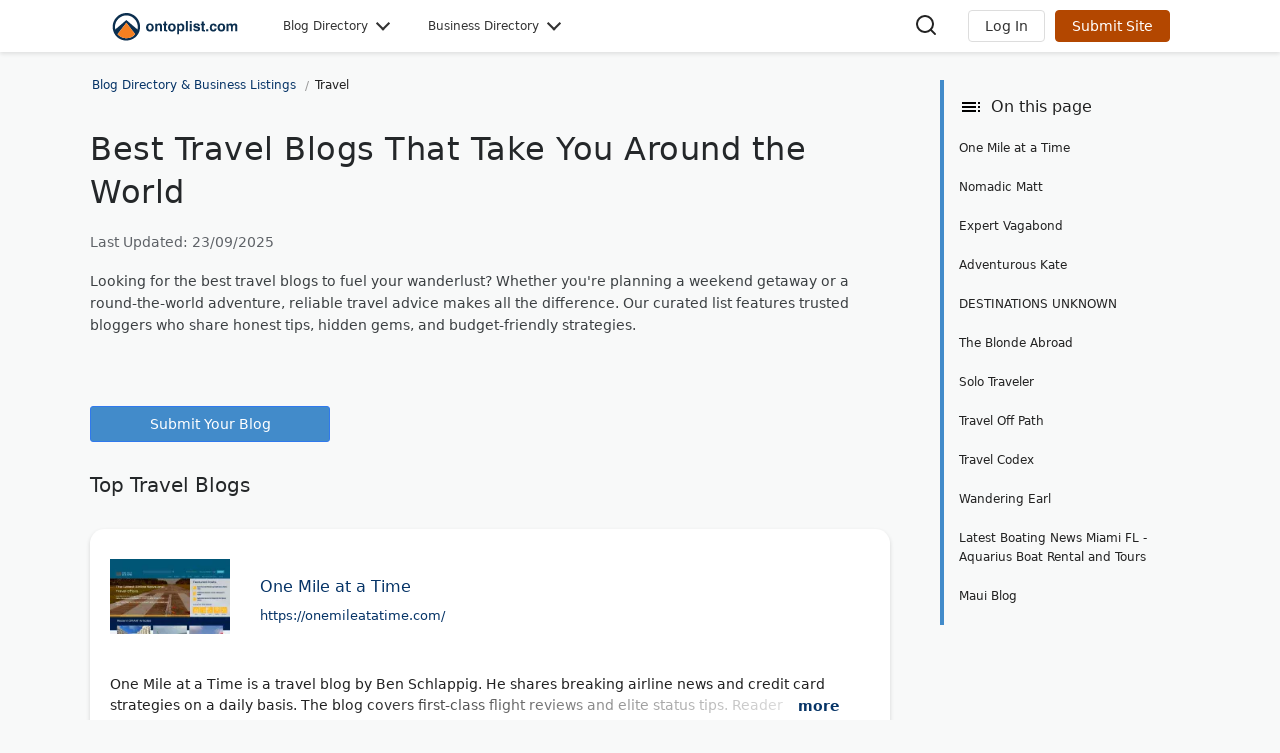

--- FILE ---
content_type: text/html; charset=UTF-8
request_url: https://www.ontoplist.com/best-travel-blogs/?page=2
body_size: 57680
content:
<!DOCTYPE html>
<html lang="en" style="max-width: 100%;overflow-x: hidden;">
<head>
<meta charset="UTF-8">
<meta http-equiv="X-UA-Compatible" content="IE=edge">
<title>Best Travel Blogs That Take You Around the World - On Top List</title>
<meta name="description" content="Explore the best travel blogs to inspire your adventures in 2025! Discover top travel bloggers, tips for solo female travel, and must-visit destinations." />
<link rel="apple-touch-icon" sizes="180x180" href="/apple-touch-icon.png">
<link rel="icon" type="image/png" sizes="32x32" href="/favicon-32x32.png">
<link rel="icon" type="image/png" sizes="16x16" href="/favicon-16x16.png">
<link rel="mask-icon" href="/safari-pinned-tab.svg" color="#5bbad5">
<meta name="viewport" content="width=device-width, initial-scale=1"> 

<link rel="preconnect" href="https://www.ontoplist.com">                                                                       
<link rel="preconnect" href="https://static.ontoplist.com">                                                                                 
<link rel="dns-prefetch" href="https://www.google-analytics.com">                                                                           
<link rel="dns-prefetch" href="https://www.gstatic.com">  



<link rel="canonical" href="https://www.ontoplist.com/best-travel-blogs/"><meta name="robots" content="index,follow">
<meta name="csrf-token" content="OdSCfCglZt96d3ttfjxgU5R9pL8qOSiN3oHyC7ri">
<meta name="google-site-verification" content="SodZAaIztRnhP_s7OfQO26qfwtp6ZmPG-3dMG-Cvq-0" />

            <link rel="stylesheet" href="https://static.ontoplist.com/styles_global.min.css?v=2025082802" media="print" onload="this.media='all'">
    <noscript><link rel="stylesheet" href="https://static.ontoplist.com/styles_global.min.css?v=2025082802"></noscript>






  <style>html,body,div,span,applet,object,iframe,h1,h2,h3,h4,h5,h6,p,blockquote,pre,a,abbr,acronym,address,big,cite,code,del,dfn,em,img,ins,kbd,q,s,samp,small,strike,strong,sub,sup,tt,var,b,u,i,center,dl,dt,dd,ol,ul,li,fieldset,form,label,legend,table,caption,tbody,tfoot,thead,tr,th,td,article,aside,canvas,details,embed,figure,figcaption,footer,header,hgroup,menu,nav,output,ruby,section,summary,time,mark,audio,video{margin:0;padding:0;border:0;font-size:100%;font:inherit;vertical-align:baseline}h1,h2,h3,h4,h5,h6{text-wrap:balance}strong{font-weight:500}article,aside,details,figcaption,figure,footer,header,hgroup,menu,nav,section{display:block}body{line-height:1}ol,ul{list-style:none}blockquote,q{quotes:none}blockquote:before,blockquote:after,q:before,q:after{content:'';content:none}table{border-collapse:collapse;border-spacing:0}*{margin:0;padding:0;box-sizing:border-box;font:inherit}html,body{height:100%!important;margin:0;background:#f8f9f9;color:#222;font-size:12px;font-family:system-ui,sans-serif;scroll-behavior:smooth}a{color:#063467;text-decoration:none}a:hover{text-decoration:underline}p{margin:0;word-wrap:break-word;font-size:13px}img{border:0}ol,ul{padding:0;margin:0}.ontop-navbar{background-color:#fff;box-shadow:0 2px 4px rgba(0,0,0,0.1);position:sticky;top:0;z-index:1000;width:100%}.ontop-navbar a:hover{text-decoration:none}.ontop-navbar-container{max-width:1100px;margin:0 auto;display:flex;position:relative;justify-content:flex-start;align-items:center;padding:0 20px}.ontop-navbar-brand img{height:40px;width:auto;margin-top:8px}.ontop-navbar-nav{flex-grow:1;display:flex;list-style-type:none;margin:0;padding:0}.ontop-nav-item{margin-left:40px;padding:10px 0}.ontop-nav-link{color:#333;text-decoration:none;font-weight:500;padding:10px 0;display:flex;align-items:center;transition:color 0.3s ease;position:relative;padding-right:20px}.ontop-nav-link::after{content:'';position:absolute;right:0;top:50%;width:8px;height:8px;border-right:2px solid #333;border-bottom:2px solid #333;transform:translateY(-75%) rotate(45deg);transition:transform 0.3s ease}.ontop-nav-link:hover::after,.ontop-nav-item.active .ontop-nav-link::after{transform:translateY(-25%) rotate(-135deg)}.ontop-mega-menu{display:none;position:absolute;top:100%;left:0;width:100%;background-color:#fff;box-shadow:0 4px 6px rgba(0,0,0,0.1);z-index:1000;padding:20px 0;margin-top:0;border-radius:10px;border:1px solid #ddd}.ontop-mega-menu-container{max-width:1100px;margin:0 auto;padding:0 20px}.ontop-mega-menu-content{display:flex;flex-wrap:wrap;justify-content:flex-start;margin:0 -10px}.ontop-mega-menu-column{flex:0 0 calc(20% - 5px);margin:0 5px 20px 0;padding:0}.ontop-nav-item.active .ontop-mega-menu{display:block}.ontop-mega-menu-header{font-size:16px;margin:0 0 15px 8px;padding:0;color:#333;font-weight:bold;display:block}.ontop-mega-menu-column ul{list-style-type:none;padding:0;margin:0}.ontop-mega-menu-column li a{color:#0056b3;text-decoration:none;font-size:14px;display:block;padding:8px 8px;border-radius:8px}.ontop-mega-menu-column li a:hover{color:#003d7a;background-color:#e6f0ff}.ontop-account-buttons{display:flex;align-items:center}.ontop-account-buttons>*{margin-left:10px}.ontop-search-icon { cursor: pointer; margin-right: 20px; flex-grow: 1; text-align: right;}.ontop-login-button,.ontop-signup-button{padding:8px 16px;border:1px solid #ddd;border-radius:4px;text-decoration:none;font-size:14px;transition:border-color 0.3s ease;cursor:pointer}.ontop-login-button{color:#333;background-color:#fff}.ontop-login-button:hover{border-color:#999}.ontop-signup-button{color:#fff;background-color:#b34700;border-color:#b34700}.ontop-signup-button:hover{background-color:#993d00;border-color:#993d00}.ontop-mobile-menu-toggle{display:none}.ontop-account-dropdown{position:relative}.ontop-account-toggle{cursor:pointer}.ontop-account-dropdown-list{position:absolute;top:100%;right:0;background-color:#fff;border:1px solid #ddd;border-radius:4px;box-shadow:0 2px 4px rgba(0,0,0,0.1);z-index:1000;min-width:200px}.ontop-account-dropdown-list li a{color:#333;padding:15px;text-decoration:none;display:block}.ontop-account-dropdown-list li a:hover{background-color:#f8f9fa}#content{min-width:100%;min-height:100%}.container{margin:0 auto;max-width:1100px;min-height:100%}.success{font-size:14px;width:100%;margin:10px auto;vertical-align:middle;border:1px solid #c3e6cb;color:#155724;padding:30px 20px 30px 75px;background-color:#d4edda;border-radius:5px}.failure{font-size:14px;width:100%;margin:10px auto;vertical-align:middle;border:1px solid #f5c6cb;color:#721c24;padding:30px 20px 30px 75px;background-color:#f8d7da;border-radius:5px}.warning{font-size:14px;width:100%;margin:10px auto;vertical-align:middle;border:1px solid #ffeeba;color:#856404;padding:30px 20px 30px 75px;background-color:#fff3cd;border-radius:5px}.info{font-size:14px;width:100%;margin:10px auto;vertical-align:middle;border:1px solid #bee5eb;color:#0c5460;padding:30px 20px 30px 75px;background-color:#d1ecf1;border-radius:5px}.msg{border-radius:5px}.msg span{display:block;margin-top:-8px}.breadcrumbs a:after{content:'/'!important;color:#999}.breadcrumbs h2{padding:17px 0 20px;color:#888;font-size:14px}.inner{max-width:1100px;margin:0 auto}.breadcrumbs ul{float:left;width:100%;list-style:none;margin-bottom:20px}.breadcrumbs li{float:left;padding-right:5px}.breadcrumbs li:not(:first-child) span{padding-left:5px!important}.breadcrumbs li:last-child span{margin-top:2px;padding-left:8px}.breadcrumbs a,.breadcrumbs span{position:relative;display:block;padding:5px 5px 5px 0;font-size:12px;font-weight:400;text-align:center;margin:0}.breadcrumbs a span:first-child{display:inline-block;height:16px;padding:2px;margin-right:2px}.breadcrumbs a:after,.breadcrumbs a:before{content:'';position:absolute;top:8px;left:100%;z-index:1;display:block;width:0;height:0}.breadcrumbs a:before{margin-left:1px;border-left-color:#999}.breadcrumbs a:hover{text-decoration:none}.breadcrumbs li:last-child a:after,.breadcrumbs li:last-child a:before{display:none}@media (min-width:768px){    main {min-height: 100% !important;        margin: 0 auto;        padding-top: 20px;    }}@media (max-width:768px){main {min-height:100% !important;margin: 0;padding:0 15px;}.ontop-navbar-nav,.ontop-account-buttons{display:none}.ontop-navbar{background-color:#fff;box-shadow:0 2px 4px rgba(0,0,0,0.1);position:sticky;top:0;z-index:1000;width:100%}.ontop-navbar-container{max-width:1100px;margin:0 auto;display:flex;justify-content:space-between;align-items:center;flex-wrap:nowrap;padding:10px;height:60px}.ontop-navbar-brand{flex:0 0 auto}.ontop-navbar-brand img{height:35px;width:auto}.ontop-mobile-menu-toggle{display:block;background:none;border:none;font-size:24px;cursor:pointer;order:3;margin:10px}.ontop-mobile-menu-overlay{display:none;position:fixed;top:0;left:0;width:100%;height:100vh;background-color:rgba(0,0,0,0.5);z-index:1000}.ontop-mobile-menu-active .ontop-mobile-menu-overlay{display:block}.ontop-mobile-menu-active .ontop-navbar-nav{display:flex;flex-direction:column;align-items:flex-start;padding-bottom:40px;background-color:#fff;position:fixed;top:0;left:0;width:66.67%;height:100vh;overflow-y:scroll;z-index:1001;transition:left 0.3s ease-in-out}.ontop-nav-item{margin-left:0;width:100%;padding-bottom:10px}.ontop-nav-link{font-size:18px;padding:15px 20px;display:block;width:100%;border-bottom:1px solid #eee;position:relative;color:#333;text-decoration:none;font-weight:500}.ontop-nav-link::after{content:'';position:absolute;right:20px;top:50%;width:10px;height:10px;border-right:2px solid #333;border-bottom:2px solid #333;transform:translateY(-75%) rotate(45deg);transition:transform 0.3s ease}.ontop-nav-item.active .ontop-nav-link::after{transform:translateY(-25%) rotate(-135deg)}.ontop-mega-menu{display:none;position:static;width:100%;box-shadow:none;padding:0;border:none;max-height:none}.ontop-nav-item.active .ontop-mega-menu{display:block}.ontop-mega-menu-container{padding:0}.ontop-mega-menu-content{flex-direction:column;margin-top:10px;padding-bottom:20px}.ontop-mega-menu-column{flex:0 0 100%;width:100%;margin:0;padding:10px 15px;border-bottom:1px solid #eee}.ontop-mega-menu-header{font-size:18px;margin-bottom:10px;color:#333}.ontop-mega-menu-column ul{list-style-type:none;padding:0;margin:0}.ontop-mega-menu-column li a{font-size:14px;color:#0056b3;display:block;padding:10px 3px;text-decoration:none}.ontop-mega-menu-column a:hover{background-color:#f8f9fa}.ontop-account-buttons{display:flex;align-items:center;justify-content:flex-end;margin-right:10px;margin-left:auto}.ontop-login-button,.ontop-signup-button{padding:6px 10px;border:1px solid #ddd;border-radius:4px;text-decoration:none;font-size:12px;white-space:nowrap}.ontop-login-button{color:#333;background-color:#fff}.ontop-signup-button{font-size:0;padding:6px 10px}.ontop-signup-button::after{content:'List Site';font-size:12px}.ontop-account-buttons>*{margin-left:5px}.ontop-account-buttons>*:first-child{margin-left:0}.ontop-account-dropdown span i{display:none}.container{width:100%;padding:0}.breadcrumbs h2{display:none}.breadcrumbs ul{width:100%;float:none;padding:0;margin:15px 10px 5px 0;list-style:none;display:flex;white-space:nowrap;overflow-x:scroll!important;-webkit-overflow-scrolling:touch;scrollbar-width:none;max-height:40px}::-webkit-scrollbar{width:0;background:0 0}.breadcrumbs li{float:none;display:inline}} .c-left{width:calc(100% - 270px - 30px);float:left;min-height:400px;}.c-right{width:270px;float:right;}.c-left .article-header {padding-bottom: 20px;}h1 {color: #242729;font-size:26px; font-weight: 500; letter-spacing: .5px;line-height: 1.35; margin:10px 0 10px;}div.descr {padding:10px 25px 10px 0 ;}div.descr p {font-size:14px;color: rgba(0,0,0,.75);line-height:1.5em;padding:10px 0 20px 0; word-break: break-word;}h2.cat-header {font-size:20px; color: #242729; font-weight: 500; margin:30px 0 10px 0px;line-height: 1.35;}.article-header p {font-size: 14px; line-height:1.6;margin:20px 0;}p.last-modified {margin:20px 0 10px;line-height:1.2;font-size:14px; color: #444; font-weight: 500;}@media (min-width: 768px) {.filter {display:none !important;}}.more_less {color:#063467;cursor:pointer;}@media (max-width: 767px) {ul.topbar li {display: none;}li.search-cat {display: block !important;}.c-left{width:100%;float:left;}.c-right{width:100%;float:left;}h1 {font-size: 28px;}h2 {font-size: 22px;}li.view{display:none !important}li.perpage{display:none !important}cite{    display: block;    white-space: nowrap;    overflow: hidden;    text-overflow: ellipsis;}}li.filter span {position:relative;display:block;padding:8px 15px 5px 25px;font-size:12px;text-decoration:none;color: #111;} li.filter span:before {margin-left:-20px;width:16px;height:16px;background-size: 16px 16px;content: '';position:absolute; background-position: top center; margin-top: -2px; background-image: url("data:image/svg+xml,%0A%3Csvg xmlns='http://www.w3.org/2000/svg' enable-background='new 0 0 24 24' height='24px' viewBox='0 0 24 24' width='24px' fill='%23000000'%3E%3Cpath d='M0,0h24v24H0V0z' fill='none'/%3E%3Cpath d='M3,18h13v-2H3V18z M3,13h10v-2H3V13z M3,6v2h13V6H3z M21,15.59L17.42,12L21,8.41L19.59,7l-5,5l5,5L21,15.59z'/%3E%3C/svg%3E"); }  h5 {margin-bottom:40px;font-size:16px;} h5 span {font-weight:500;} .anchor {    display: block;    height: 92px;    margin-top: -92px;    visibility: hidden;}#submitsitediv { text-align:center;white-space: nowrap;max-width:240px;}#submitsitediv a {width:100%; display:block; font-size:14px; color:#fff;text-decoration:none;border: 1px solid #3079ED;background-color:#428bca;padding:10px 32px;border-radius:3px;-moz-border-radius:3px;-webkit-border-radius:3px;transition: box-shadow .3s;}#submitsitediv a:hover { box-shadow: 0 0 15px rgba(33,33,33,.2);}ul.listings {margin-right:0px;margin-top:0px;padding:0px;list-style: none;display:grid;grid-template-columns: repeat(auto-fit, minmax(200px, 1fr));    }.listings img {width: 100%;margin: 0px 0px 10px 0px;}ul.listings li {    position:relative;display: inline-block;vertical-align:top;list-style: none;  text-align:left;     color: #000;border: 1px solid #e1e1e1;   border-radius: 5px;  -webkit-transition:  box-shadow .3s;  transition: box-shadow .3s;background: #fff;max-width: 202px; padding: 0 0 15px 0;margin: 10px 20px 30px 0;overflow:hidden;word-wrap: break-word;}ul.listings.pages  {margin:10px 0 20px 0;}ul.listings.pages li {background-color:#F0F5F9 !important}ul.listings li:hover {box-shadow: 0 0 15px rgba(33,33,33,.2);   z-index:99999;}ul.listings li:hover::after {    opacity: 1;}img:not([src]):not([srcset]) {    visibility: hidden;}@-moz-document url-prefix() {    img:-moz-loading {        visibility: hidden;    }}ul.listings li a {position: relative;  text-decoration: none;  -webkit-transition: all 0.3s linear;  -moz-transition: all 0.3s linear;  transition: all 0.3s linear;}ul.listings li a:hover {  text-decoration: underline;}ul.listings li a:hover {  opacity: 1.0;}ul.listings li a img {width: 100%;padding:0;margin:0;}ul.listings li a:nth-of-type(2){margin: 10px 0;}ul.listings li h3 {font-size:16px;line-height:1.2em;margin:10px 5px 5px 10px;font-weight:500;color:#063467;}ul.listings li p.description {color:#abadb3;word-wrap: break-word;margin: 3px 5px 0 10px;line-height:1.4em;}ul.listings li .caption {  z-index:2;background: #002f50;  background: rgba(0,0,0,0.75);  position: absolute;  color:#fff;  font-size: 16px;  font-weight: normal;  left: calc(100% - 32px);  bottom:4px;  padding:0px;  margin:0px;  text-align: center;vertical-align: middle;line-height: 32px;    width:32px;}ul.listings_simple{margin-right:0px;margin-top:0px;padding:0px;list-style: none;background:#fff;border-top:1px solid #e1e1e1;width:100%;}ul.listings_simple li{display:flex !important;flex-wrap: nowrap;position:relative;box-sizing: border-box;display:inline-block;width:100%;padding: 15px 10px;margin:0px;border-bottom:1px solid #e1e1e1;border-left:1px solid #e1e1e1;border-right:1px solid #e1e1e1;}ul.listings_simple .image {position:relative; flex-shrink: 0; margin-right:20px;}ul.listings_simple li .content {justify-content: flex-end; }ul.listings_simple li .caption {  z-index:2;background: #002f50;  background: rgba(0,0,0,0.75);  position: absolute;  color:#fff;  font-size: 16px;  font-weight: normal;left:168px;top:109px;  padding:0;  margin:0px;  text-align: center;vertical-align: middle;line-height: 32px; width:32px;}ul.listings_simple h3 {font-size:18px;color:#063467;padding-bottom:10px;}ul.listings_simple li span {padding-bottom:3px;font-size:12px;color:#888;}ul.listings_simple .updated {  padding-top:10px;position: relative;float:left;;}ul.listings_simple li:hover{background:#fafafa;}ul.listings_simple li p {padding-top:10px;font-size:12px;color: #444;line-height:18px;min-height:70px;}@media (max-width: 767px) {ul.listings {grid-template-columns: repeat(auto-fit, minmax(200px, 1fr)); }ul.listings li h3 {margin:15px 5px 15px 10px; font-size:20px;}ul.listings li {  margin: 0 20px 25px 0px; overflow: hidden; }ul.listings_simple li {flex-wrap: wrap;}ul.listings_simple li .content { width:100%;padding-top: 10px;}ul.listings_simple li p {min-height:0; }ul.listings_simple li:hover{background:#fff;}ul.listings_simple li .caption {  z-index:2;background: #002f50;  background: rgba(0,0,0,0.75);  position: absolute;  color:#fff;  font-size: 16px;  font-weight: normal;  left: 178px;  top: 124px;  padding:0px;  margin:0px;  text-align: center;vertical-align: middle;line-height: 32px; width:32px;}ul.listings_simple .updated {  padding-top:10px;position: relative;float:left;top:0;}}@media (max-width: 600px) {ul.listings_simple li .content {float:left; width:auto;}ul.listings_simple h3 {padding-top:10px;}ul.listings_simple .content {float:left;width:100%;}ul.listings_simple li {border-right:0;border-left:0;}    ul.listings_simple img {width: 100%}ul.listings li a {position:relative; }ul.listings li {max-width: 330px;}ul.listings li img {width:100%;object-fit: cover; }}#loader {display:none;    position: fixed;    left: 0;    top: 0;    bottom: 0;    right: 0;width:100%;height:100%;    background: #000;    opacity: 0.4;    filter: alpha(opacity=40);z-index:55000;}#loading {    width: 50px;    height: 57px;    position: absolute;    top: 50%;    left: 50%;    margin: -28px 0 0 -25px;}.post-content {padding: 0 0px 0 0 ;margin-top:30px;}.post-content hr {border:1px solid #000; margin:30px 0;}.post-content h2 {font-size:22px; line-height: 1.35; font-weight: 500;padding:0 0 10px 0;}  .post-content h2 a {color: #484848;}.post-content a:hover {text-decoration: none; }.post-content a h2:hover { text-decoration: underline;}.post-content p {margin-top:10px;font-size:14px; line-height: 1.55;}.post-content img {max-width: 100%;}.post-content figure {position: relative;padding-bottom:66.5492958%;margin-top:30px;}.post-content figure.noimg {padding-bottom:0;}.post-content figure.noimg div {height:75px;width:120px;background:#f5f5f5;border-radius: 7px;}.post-content figure img {position:absolute; top:0; left:0; width: 100%; height: auto; z-index: 2; background: #ccc;}.post-content img[data-sizes="auto"] {   display: block;   width: 100%;}.category-list-by-cities {height:60px;white-space:nowrap; overflow-x: scroll; overflow-y: hidden; -webkit-overflow-scrolling: touch;padding:10px 0; }.category-list-by-cities li {display:inline; margin-right: 10px;}.category-list-by-cities li span { display: inline-block; font-size:12px; box-shadow: 0 2px 4px rgba(0, 0, 0, 0.2); color: #111; padding:10px 15px; background-color: #e9e9e9; border: 1px solid #f2f2f2; border-radius: 1000px; cursor: pointer;  opacity: 0.85; transition: 0.3s;}.category-list-by-cities li span:hover {opacity: 1;}.category-list-by-cities::-webkit-scrollbar{width:4px;height:4px;}.category-list-by-cities::-webkit-scrollbar-button{width:4px;height:4px;}.category-list-by-cities::-webkit-scrollbar-thumb{background: #ccc;}.location span {padding-left: 20px;;}.location {display: block;font-weight: 500; padding:10px 0;line-height: 1.3;}.location::before{width:16px;height:16px;background-size: 16px 16px;content: '';position:absolute; background-position: top center;; background-image: url("data:image/svg+xml,%0A%3Csvg xmlns='http://www.w3.org/2000/svg' height='24px' viewBox='0 0 24 24' width='24px' fill='%23eb7914'%3E%3Cpath d='M0 0h24v24H0V0z' fill='none'/%3E%3Cpath d='M12 2C8.13 2 5 5.13 5 9c0 5.25 7 13 7 13s7-7.75 7-13c0-3.87-3.13-7-7-7zM7 9c0-2.76 2.24-5 5-5s5 2.24 5 5c0 2.88-2.88 7.19-5 9.88C9.92 16.21 7 11.85 7 9z'/%3E%3Ccircle cx='12' cy='9' r='2.5'/%3E%3C/svg%3E");}.row-listing { display: flex; flex-wrap: wrap; background-color: #fff; border-radius: 1.2rem; margin-bottom: 20px; padding: 20px; box-shadow: 0 2px 4px 0 rgba(0,0,0,0.15);}.row-listing--featured { background: rgb(236, 244, 246); border: 1px solid rgb(13, 124, 153);}.row-listing-left { width: 150px; padding-right: 30px;}.row-listing-right { align-self: center; flex: 1 1 auto;width: calc(100% - 150px);}.row-listing-right__url { margin-bottom: 10px; font-size: 13px;}.row-listing-right__url h2 {font-size:16px; line-height: 1.5;}.row-listing-right__info { line-height: 1.5;}.row-listing-right__last-update { margin-bottom: 10px;}.row-listing-right__last-update time { font-weight: 500;}.row-listing figure { margin: 10px 0 20px;}.row-listing .break { width: 100%;}.row-listing-bottom__buttons { display: flex; flex-wrap: wrap; gap: 10px; margin-bottom: 15px;}.row-listing-bottom__info p { margin-top: 15px;}.row-listing-bottom__profile-button { margin: 10px 10px 0 0;}.row-listing-bottom__profile-button a { text-decoration: none;}.row-listing-bottom__profile-button span { display: block; font-size: 14px; font-weight: 500; padding: 10px 30px 10px 40px; background: #f5f5f5; border-radius: 2px; transition: background-color 200ms ease-out;}.row-listing-bottom__profile-button span:hover { background: #e1e1e1; transition: background-color 200ms ease-in;}.row-listing-bottom__buttons .icon::before {      position: absolute;  content: "";  display: inline-block;  width: 20px;  height: 20px;  background-size: 100% 100%;  margin: 7px 0 0 10px;}.phone-number::before {background-image: url("data:image/svg+xml,%3Csvg xmlns='http://www.w3.org/2000/svg' height='24px' viewBox='0 0 24 24' width='24px' fill='%23888'%3E%3Cpath d='M0 0h24v24H0V0z' fill='none'/%3E%3Cpath d='M6.54 5c.06.89.21 1.76.45 2.59l-1.2 1.2c-.41-1.2-.67-2.47-.76-3.79h1.51m9.86 12.02c.85.24 1.72.39 2.6.45v1.49c-1.32-.09-2.59-.35-3.8-.75l1.2-1.19M7.5 3H4c-.55 0-1 .45-1 1 0 9.39 7.61 17 17 17 .55 0 1-.45 1-1v-3.49c0-.55-.45-1-1-1-1.24 0-2.45-.2-3.57-.57-.1-.04-.21-.05-.31-.05-.26 0-.51.1-.71.29l-2.2 2.2c-2.83-1.45-5.15-3.76-6.59-6.59l2.2-2.2c.28-.28.36-.67.25-1.02C8.7 6.45 8.5 5.25 8.5 4c0-.55-.45-1-1-1z'/%3E%3C/svg%3E");}.facebook::before {background-image: url("data:image/svg+xml,%3Csvg role='img' viewBox='0 0 24 24' fill='%23888' xmlns='http://www.w3.org/2000/svg'%3E%3Ctitle%3EFacebook%3C/title%3E%3Cpath d='M24 12.073c0-6.627-5.373-12-12-12s-12 5.373-12 12c0 5.99 4.388 10.954 10.125 11.854v-8.385H7.078v-3.47h3.047V9.43c0-3.007 1.792-4.669 4.533-4.669 1.312 0 2.686.235 2.686.235v2.953H15.83c-1.491 0-1.956.925-1.956 1.874v2.25h3.328l-.532 3.47h-2.796v8.385C19.612 23.027 24 18.062 24 12.073z'/%3E%3C/svg%3E");}.x::before { background-image: url("data:image/svg+xml,%3Csvg role='img' viewBox='0 0 20 20' fill='%23888' xmlns='http://www.w3.org/2000/svg'%3E%3Ctitle%3EX%3C/title%3E%3Cpath d='M18.901 1.153h3.68l-8.04 9.19L24 22.846h-7.406l-5.8-7.584-6.638 7.584H.474l8.6-9.83L0 1.154h7.594l5.243 6.932L18.901 1.153ZM17.61 20.644h2.039L6.486 3.24H4.298L17.61 20.644Z'/%3E%3C/svg%3E");}.linkedin::before {background-image: url("data:image/svg+xml,%3Csvg role='img' viewBox='0 0 24 24' fill='%23888' xmlns='http://www.w3.org/2000/svg'%3E%3Ctitle%3ELinkedIn%3C/title%3E%3Cpath d='M20.447 20.452h-3.554v-5.569c0-1.328-.027-3.037-1.852-3.037-1.853 0-2.136 1.445-2.136 2.939v5.667H9.351V9h3.414v1.561h.046c.477-.9 1.637-1.85 3.37-1.85 3.601 0 4.267 2.37 4.267 5.455v6.286zM5.337 7.433c-1.144 0-2.063-.926-2.063-2.065 0-1.138.92-2.063 2.063-2.063 1.14 0 2.064.925 2.064 2.063 0 1.139-.925 2.065-2.064 2.065zm1.782 13.019H3.555V9h3.564v11.452zM22.225 0H1.771C.792 0 0 .774 0 1.729v20.542C0 23.227.792 24 1.771 24h20.451C23.2 24 24 23.227 24 22.271V1.729C24 .774 23.2 0 22.222 0h.003z'/%3E%3C/svg%3E");}.instagram::before {background-image: url("data:image/svg+xml,%3Csvg role='img' viewBox='0 0 24 24' fill='%23888' xmlns='http://www.w3.org/2000/svg'%3E%3Ctitle%3EInstagram%3C/title%3E%3Cpath d='M12 0C8.74 0 8.333.015 7.053.072 5.775.132 4.905.333 4.14.63c-.789.306-1.459.717-2.126 1.384S.935 3.35.63 4.14C.333 4.905.131 5.775.072 7.053.012 8.333 0 8.74 0 12s.015 3.667.072 4.947c.06 1.277.261 2.148.558 2.913.306.788.717 1.459 1.384 2.126.667.666 1.336 1.079 2.126 1.384.766.296 1.636.499 2.913.558C8.333 23.988 8.74 24 12 24s3.667-.015 4.947-.072c1.277-.06 2.148-.262 2.913-.558.788-.306 1.459-.718 2.126-1.384.666-.667 1.079-1.335 1.384-2.126.296-.765.499-1.636.558-2.913.06-1.28.072-1.687.072-4.947s-.015-3.667-.072-4.947c-.06-1.277-.262-2.149-.558-2.913-.306-.789-.718-1.459-1.384-2.126C21.319 1.347 20.651.935 19.86.63c-.765-.297-1.636-.499-2.913-.558C15.667.012 15.26 0 12 0zm0 2.16c3.203 0 3.585.016 4.85.071 1.17.055 1.805.249 2.227.415.562.217.96.477 1.382.896.419.42.679.819.896 1.381.164.422.36 1.057.413 2.227.057 1.266.07 1.646.07 4.85s-.015 3.585-.074 4.85c-.061 1.17-.256 1.805-.421 2.227-.224.562-.479.96-.899 1.382-.419.419-.824.679-1.38.896-.42.164-1.065.36-2.235.413-1.274.057-1.649.07-4.859.07-3.211 0-3.586-.015-4.859-.074-1.171-.061-1.816-.256-2.236-.421-.569-.224-.96-.479-1.379-.899-.421-.419-.69-.824-.9-1.38-.165-.42-.359-1.065-.42-2.235-.045-1.26-.061-1.649-.061-4.844 0-3.196.016-3.586.061-4.861.061-1.17.255-1.814.42-2.234.21-.57.479-.96.9-1.381.419-.419.81-.689 1.379-.898.42-.166 1.051-.361 2.221-.421 1.275-.045 1.65-.06 4.859-.06l.045.03zm0 3.678c-3.405 0-6.162 2.76-6.162 6.162 0 3.405 2.76 6.162 6.162 6.162 3.405 0 6.162-2.76 6.162-6.162 0-3.405-2.76-6.162-6.162-6.162zM12 16c-2.21 0-4-1.79-4-4s1.79-4 4-4 4 1.79 4 4-1.79 4-4 4zm7.846-10.405c0 .795-.646 1.44-1.44 1.44-.795 0-1.44-.646-1.44-1.44 0-.794.646-1.439 1.44-1.439.793-.001 1.44.645 1.44 1.439z'/%3E%3C/svg%3E");}.youtube::before {background-image: url("data:image/svg+xml,%3Csvg role='img' viewBox='0 0 24 24' fill='%23888' xmlns='http://www.w3.org/2000/svg'%3E%3Ctitle%3EYouTube%3C/title%3E%3Cpath d='M23.498 6.186a3.016 3.016 0 0 0-2.122-2.136C19.505 3.545 12 3.545 12 3.545s-7.505 0-9.377.505A3.017 3.017 0 0 0 .502 6.186C0 8.07 0 12 0 12s0 3.93.502 5.814a3.016 3.016 0 0 0 2.122 2.136c1.871.505 9.376.505 9.376.505s7.505 0 9.377-.505a3.015 3.015 0 0 0 2.122-2.136C24 15.93 24 12 24 12s0-3.93-.502-5.814zM9.545 15.568V8.432L15.818 12l-6.273 3.568z'/%3E%3C/svg%3E");}.avvo::before {background-image: url('data:image/svg+xml,<svg fill="%23888" width="24px" height="24px" viewBox="0 0 14 14" role="img" focusable="false" aria-hidden="true" xmlns="http://www.w3.org/2000/svg"><path d="m 1.0000005,12.701474 c 0,-0.013 0.1204166,-0.3236 0.2675977,-0.6904 1.2413119,-3.0931004 3.7155484,-6.6651004 5.9611652,-8.6059004 1.4776318,-1.277 2.7277507,-1.9339 3.9835856,-2.0931 0.598925,-0.076 0.714504,-0.047 0.788805,0.1965 0.02366,0.077 0.242026,2.494 0.485321,5.3702 0.243295,2.8762 0.458365,5.3682004 0.477935,5.5378004 l 0.03559,0.3085 -1.555006,0 -1.5549963,0 -0.039121,-0.6611 c -0.021469,-0.3635 -0.055628,-0.8262 -0.075666,-1.0282 l -0.036545,-0.3672 -2.3971871,0 -2.3971966,0 -0.2597926,0.5484 c -0.1428778,0.3016 -0.3480727,0.7644 -0.4559705,1.0282 l -0.1961779,0.4799 -1.5161327,0 c -0.8338706,0 -1.5161231,-0.011 -1.5161231,-0.024 z M 9.5596069,8.0098736 c -0.01937,-0.202 -0.079483,-0.9754 -0.1336605,-1.7187 -0.054197,-0.7433 -0.1234891,-1.3778 -0.154013,-1.4102 -0.036068,-0.038 -0.2961752,0.1896 -0.7411155,0.6488 -0.6716803,0.6932 -1.2393463,1.3936 -1.9146143,2.3625 l -0.3378439,0.4847 1.6581994,0 1.658209,0 -0.035113,-0.3671 z"/></svg>');}.profile::before {background-image: url("data:image/svg+xml,%3Csvg xmlns='http://www.w3.org/2000/svg' enable-background='new 0 0 24 24' height='24px' viewBox='0 0 24 24' width='24px' fill='%23888'%3E%3Cg%3E%3Crect fill='none' height='24' width='24' y='0'/%3E%3C/g%3E%3Cg%3E%3Cg%3E%3Crect height='1.5' width='4' x='14' y='12'/%3E%3Crect height='1.5' width='4' x='14' y='15'/%3E%3Cpath d='M20,7h-5V4c0-1.1-0.9-2-2-2h-2C9.9,2,9,2.9,9,4v3H4C2.9,7,2,7.9,2,9v11c0,1.1,0.9,2,2,2h16c1.1,0,2-0.9,2-2V9 C22,7.9,21.1,7,20,7z M11,7V4h2v3v2h-2V7z M20,20H4V9h5c0,1.1,0.9,2,2,2h2c1.1,0,2-0.9,2-2h5V20z'/%3E%3Ccircle cx='9' cy='13.5' r='1.5'/%3E%3Cpath d='M11.08,16.18C10.44,15.9,9.74,15.75,9,15.75s-1.44,0.15-2.08,0.43C6.36,16.42,6,16.96,6,17.57V18h6v-0.43 C12,16.96,11.64,16.42,11.08,16.18z'/%3E%3C/g%3E%3C/g%3E%3C/svg%3E");}.row-listing ul {  list-style: disc;  margin: 10px 0 10px 20px;  padding: 0;}.row-listing li {  font-size: 14px;  line-height: 1.5;  padding: 3px 0;  color: #333;  margin-bottom: 5px;}.row-listing ul ul {  list-style: circle;  margin-left: 20px;  margin-top: 5px;}.row-listing ul ul li {  font-size: 13px;}.row-listing ol {  margin: 10px 0 10px 20px;  padding: 0;  counter-reset: item;}.row-listing ol li {  display: block;  margin-bottom: 5px;}.row-listing ol li:before {  content: counter(item) ". ";  counter-increment: item;  color: #666;  margin-right: 5px;}@media (max-width: 768px) { .row-listing {   padding: 10px 10px 20px;   margin-bottom: 40px;   overflow: hidden; } .row-listing-left, .row-listing-right {   flex-basis: 100%;   width:100%;   padding: 0; } .row-listing-bottom__buttons {   flex-direction: column; } .row-listing-right__url h3 {   font-size: clamp(16px, 0.75rem + 1vw, 32px);  } .row-listing-right .location {   padding: 10px 0; } .location span {   font-size: 13px; } .row-listing-bottom p {   margin: 10px 0; } .row-listing ul,  .row-listing ol {    margin-left: 15px;  }}.pagination{display:table;padding:20px 0;margin:0px auto;border-radius:4px;}.pagination>li{display:inline;}.pagination>li>a,.pagination>li>span{position:relative;float:left;padding:10px 12px;margin-left:-1px;line-height:1.42857143;color:#428bca;text-decoration:none;background-color:#fff;border:1px solid #ddd;}.pagination>li:first-child>a{margin-left:0;border-top-left-radius:4px;border-bottom-left-radius:4px;}.pagination>li:last-child>a{border-top-right-radius:4px;border-bottom-right-radius:4px;}.pagination>li>a:hover,.pagination>li>span:hover,.pagination>li>a:focus,.pagination>li>span:focus{color:#2a6496;background-color:#eee;border-color:#ddd;}.pagination>.active>span,.pagination>.active>span:hover,.pagination>.active>span:focus{z-index:2;color:#fff;cursor:default;background-color:#428bca;border-color:#428bca;}.pagination>.disabled>span,.pagination>.disabled>span:hover,.pagination>.disabled>span:focus{color:#777;cursor:not-allowed;background-color:#fff;border-color:#ddd;}.input-group {display:none}@media    screen and (max-width: 760px) {.input-group a {text-decoration:none;}.input-group {padding:10px 5px;}.input-group a:hover,a:focus{color:#2a6496;text-decoration:none;}.input-group a:focus{outline:thin dotted;outline:5px auto -webkit-focus-ring-color;outline-offset:-2px;}.form-control{display:block;width:100%;height:34px;padding:6px 12px;font-size:14px;line-height:1.42857143;color:#555;background-color:#fff;background-image:none;border:1px solid #ccc;border-radius:4px;-webkit-box-shadow:inset 0 1px 1px rgba(0,0,0,.075);box-shadow:inset 0 1px 1px rgba(0,0,0,.075);-webkit-transition:border-color ease-in-out .15s,-webkit-box-shadow ease-in-out .15s;-o-transition:border-color ease-in-out .15s,box-shadow ease-in-out .15s;transition:border-color ease-in-out .15s,box-shadow ease-in-out .15s;}.form-control:focus{border-color:#66afe9;outline:0;-webkit-box-shadow:inset 0 1px 1px rgba(0,0,0,.075),0 0 8px rgba(102,175,233,.6);box-shadow:inset 0 1px 1px rgba(0,0,0,.075),0 0 8px rgba(102,175,233,.6);}.form-control::-moz-placeholder{color:#777;opacity:1;}.form-control:-ms-input-placeholder{color:#777;}.form-control::-webkit-input-placeholder{color:#777;}.btn{display:inline-block;padding:6px 12px;margin-bottom:0;font-size:14px;font-weight:400;line-height:1.42857143;text-align:center;white-space:nowrap;vertical-align:middle;cursor:pointer;-webkit-user-select:none;-moz-user-select:none;-ms-user-select:none;user-select:none;background-image:none;border:1px solid transparent;border-radius:4px;}.btn:focus,.btn:active:focus{outline:thin dotted;outline:5px auto -webkit-focus-ring-color;outline-offset:-2px;}.btn:hover,.btn:focus{color:#333;text-decoration:none;}.btn:active{background-image:none;outline:0;-webkit-box-shadow:inset 0 3px 5px rgba(0,0,0,.125);box-shadow:inset 0 3px 5px rgba(0,0,0,.125);}.btn-default{color:#333;background-color:#fff;border-color:#ccc;}.btn-default:hover,.btn-default:focus,.btn-default:active{color:#333;background-color:#e6e6e6;border-color:#adadad;}.btn-default:active{background-image:none;}.input-group{position:relative;display:table;border-collapse:separate;}.input-group .form-control{position:relative;z-index:2;float:left;width:100%;margin-bottom:0;}.input-group-btn,.input-group .form-control{display:table-cell;}.input-group .form-control:not(:first-child):not(:last-child){border-radius:0;}.input-group-btn{width:1%;white-space:nowrap;vertical-align:middle;}.input-group-btn:first-child>.btn{border-top-right-radius:0;border-bottom-right-radius:0;}.input-group-btn:last-child>.btn{border-top-left-radius:0;border-bottom-left-radius:0;}.input-group-btn{position:relative;font-size:0;white-space:nowrap;}.input-group-btn>.btn{position:relative;}.input-group-btn>.btn:hover,.input-group-btn>.btn:focus,.input-group-btn>.btn:active{z-index:2;}.input-group-btn:first-child>.btn{margin-right:-1px;}.input-group-btn:last-child>.btn{margin-left:-1px;}}            .load-more-button {  display: inline-block;  padding: 10px 20px;  font-size: 14px;  font-weight: 500;  color: #202124;  background-color: #f1f3f4;  border: none;  border-radius: 4px;  cursor: pointer;  transition: background-color 0.2s ease-out;}.load-more-button:hover {  background-color: #e1e1e1;}.load-more-button:focus {  outline: none;  box-shadow: 0 0 0 3px rgba(66,133,244,0.5); }.load-more-button:disabled {  background-color: #f1f3f4;  color: #e8eaed;  cursor: not-allowed;}.blog-update-section {  background: #f8f9fa;  border-radius: 8px;  padding: 8px;  margin: 25px 0 0 0;  border-left: 3px solid #4285f4;  box-shadow: 0 2px 4px rgba(0,0,0,0.1);  transition: box-shadow 0.3s ease;}.blog-update-section:hover {  box-shadow: 0 4px 8px rgba(0,0,0,0.15);}.blog-update-header {  cursor: pointer;  display: flex;  align-items: center;  justify-content: space-between;  padding-right: 10px;}.blog-update-header h3 {  font-size: 14px;  font-weight: 600;  margin: 0;  color: #202124;  flex-grow: 1;  padding: 8px;}.toggle-icon {  display: inline-block;  width: 10px;  height: 10px;  position: relative;  margin-left: 8px;}.dropdown-arrow {  border: solid #4285f4;  border-width: 0 2px 2px 0;  display: inline-block;  padding: 3px;  transform: rotate(45deg);  transition: transform 0.3s ease;}.dropdown-arrow.open {  transform: rotate(-135deg);}.recent-posts-list.hidden {  max-height: 0;  opacity: 0;  overflow: hidden;  padding-top: 0;  margin-top: 0;  border-top: 0;}.recent-posts-list {  list-style: none;  margin: 0 !Important;   padding: 0;  border-top: 1px solid rgba(0,0,0,0.08);  padding-top: 12px;  opacity: 1;  overflow: hidden;  transition: max-height 0.3s ease-in-out, opacity 0.3s ease, padding-top 0.2s ease, margin-top 0.2s ease, border-top 0.2s ease;}.recent-posts-list li {  display: flex;  align-items: baseline;  justify-content: space-between;  padding: 5px 0;  border-bottom: 1px solid rgba(0,0,0,0.04);  transition: background-color 0.2s ease;  margin:5px 0 0 0;}.recent-posts-list li:last-child {  border-bottom: none;}.recent-posts-list li:hover {  background-color: rgba(66,133,244,0.05);}.recent-posts-list a {  text-decoration: none;  font-size: 14px;  flex: 1;   overflow: hidden;  text-overflow: ellipsis;  margin-right: 10px;  line-height: 1.4;  font-weight: 500;}.recent-posts-list a:hover {  text-decoration: underline;}.post-date {  font-size: 12px;  color: #5f6368;  white-space: nowrap;}.feed-container {  margin-top: 10px;}.view-all-posts {  display: inline-block;  margin-top: 12px;  padding: 8px 16px;  font-size: 13px;  color: #1a73e8;  background-color: transparent;  border: 1px solid #1a73e8;  border-radius: 4px;  cursor: pointer;  transition: all 0.2s ease;}.view-all-posts:hover {  background-color: #f6f9fe;  box-shadow: 0 1px 2px rgba(66,133,244,0.3);}@media (max-width: 768px) {  .blog-update-section {    padding: 6px;    margin: 15px 0;  }    .blog-update-header {    gap: 5px;  }    .last-updated {    font-size: 12px;    margin-left: 28px;  }  .recent-posts-list {    margin:0 !important;  }    .recent-posts-list li {    flex-direction: column;    padding: 8px 5px;  }    .recent-posts-list a {    margin-bottom: 5px;    white-space: normal;    display: -webkit-box;    -webkit-line-clamp: 2;    -webkit-box-orient: vertical;  }      .view-all-posts {    width: 100%;    text-align: center;  }}.truncate-text {    position: relative;    max-height: 4.7em;     overflow: hidden;    margin-bottom: 5px;    line-height: 1.5em; }.truncate-text:after {    content: "";    position: absolute;    bottom: 0;    right: 0;    width: 70%;    height: 1.5em;    background: linear-gradient(to right, rgba(255,255,255,0), rgba(255,255,255,1));}.truncate-text .more_less {    position: absolute;    right: 0;    bottom: 0;    z-index: 1;    cursor: pointer;    margin-right: 15px;    padding: 0px 15px;    font-size: 14px;    background: white;    font-weight: 600;}.truncate-text.expanded {    max-height: none;}.truncate-text.expanded:after,.truncate-text.expanded .more_less {    display: none;}.article-header {  padding-bottom: 20px;}.article-header h1 {  color: #242729;  font-size: 32px;  font-weight: 500;  line-height: 1.35;  margin: 10px 0;}.article-header__time {  display: block;  color: #5f6368;  font-size: 14px;  margin: 20px 0 10px;  line-height: 1.2;}.article-header p {  margin: 20px 0;  color: #3c4043;  line-height: 1.6;}.article-header__submit {  margin: 30px 0;  text-align: center;  max-width: 240px;}.article-header__submit-link {  display: block;  width: 100%;  font-size: 14px;  font-weight: 500;  color: #fff;  text-decoration: none;  background-color: #428bca;  border: 1px solid #3079ed;  border-radius: 3px;  padding: 10px 32px;  transition: box-shadow 0.3s ease, background-color 0.3s ease;}.article-header__submit-link:hover {  background-color: #357ebd;  box-shadow: 0 0 15px rgba(33,33,33,.2);}.article-header__submit-link:focus {  outline: none;  box-shadow: 0 0 0 3px rgba(66,139,202,.5);}@media (max-width: 768px) {  .article-header h1 {    font-size: 28px;  }    .article-header__submit {    max-width: 100%;  }  .article-header h1 {    font-size: 24px;  }  .article-header__time {    font-size: 12px;    margin: 15px 0;  }  .article-header__description {    font-size: 14px;  }}.post-content__faq {  margin: 64px 0 32px;  max-width: 800px;  margin-left: auto;  margin-right: auto;  padding: 0 16px;}.post-content__faq h2 {  font-size: clamp(20px, 4vw, 24px);  color: #1f2937;  font-weight: 700;  margin-bottom: 32px;  text-align: center;  letter-spacing: -0.025em;  line-height: 1.2;}.post-content__faq h3 {  position: relative;  padding: 24px 60px 24px 24px;  margin: 0 0 16px 0;  cursor: pointer;  background: #ffffff;  border: 1px solid #e5e7eb;  border-radius: 12px;  font-size: 18px;  color: #1f2937;  font-weight: 600;  line-height: 1.4;  transition: all 0.3s ease;  box-shadow: 0 1px 3px rgba(0, 0, 0, 0.1);}.post-content__faq h3:hover {  color: #3b82f6;  background: rgba(59, 130, 246, 0.02);  box-shadow: 0 4px 12px rgba(0, 0, 0, 0.15);  transform: translateY(-1px);}.post-content__faq h3.active {  color: #3b82f6;  background: rgba(59, 130, 246, 0.04);  border-color: #3b82f6;  box-shadow: 0 8px 25px rgba(0, 0, 0, 0.15);}.post-content__faq h3::after {  content: '';  position: absolute;  right: 24px;  top: 50%;  width: 20px;  height: 20px;  background: url("data:image/svg+xml,%3Csvg xmlns='http://www.w3.org/2000/svg' viewBox='0 0 24 24' fill='none' stroke='%236b7280' stroke-width='2.5'%3E%3Cpolyline points='6,9 12,15 18,9'%3E%3C/polyline%3E%3C/svg%3E") no-repeat center;  background-size: contain;  transform: translateY(-50%) rotate(0deg);  transition: transform 0.3s ease;}.post-content__faq h3.active::after {  transform: translateY(-50%) rotate(180deg);}.post-content__faq .faq-content {  max-height: 0;  overflow: hidden;  transition: max-height 0.4s ease;  background: #fafbfc;  border: 1px solid #e5e7eb;  border-top: none;  border-radius: 0 0 12px 12px;  margin-top: -16px;  margin-bottom: 16px;}.post-content__faq .faq-content.active {  max-height: 2000px;}.post-content__faq .faq-content > * {  padding: 14px;  margin: 0;}.post-content__faq p {  font-size: 15px;  line-height: 1.6;  color: #4b5563;  margin: 0 0 16px 0;}.post-content__faq p:last-child {  margin-bottom: 0;}.post-content__faq ul,.post-content__faq ol {  list-style: none;  padding: 0;  margin: 16px 0;}.post-content__faq li {  position: relative;  padding: 8px 0 8px 24px;  margin: 0;  font-size: 15px;  line-height: 1.6;  color: #4b5563;}.post-content__faq li::before {  content: '•';  position: absolute;  left: 0;  top: 8px;  color: #3b82f6;  font-weight: bold;  font-size: 18px;}.post-content__faq a {  color: #3b82f6;  text-decoration: none;  font-weight: 500;  transition: color 0.2s ease;}.post-content__faq a:hover {  color: #2563eb;  text-decoration: underline;}table {    width: 100%;    border-collapse: separate;    border-spacing: 0;    border-radius: 8px;    overflow: hidden;    box-shadow: 0 1px 3px rgba(0, 0, 0, 0.1);    margin: 20px 0;    background: #ffffff;}table th {    background: linear-gradient(135deg, #f8fafc 0%, #f1f5f9 100%);    color: #1f2937;    font-weight: 600;    font-size: 14px;    text-transform: uppercase;    letter-spacing: 0.5px;    padding: 16px;    text-align: left;    border-bottom: 2px solid #e5e7eb;}table td {    padding: 16px;    color: #4b5563;    font-size: 14px;    border-bottom: 1px solid #f3f4f6;    vertical-align: top;}table tr:last-child td {    border-bottom: none;}table tr:nth-child(even) {    background: #fafbfc;}table tr:hover {    background: #f0f9ff;}.post-content__faq em {    display: block;    padding: 20px;    background: linear-gradient(135deg, #fef3c7 0%, #fde68a 100%);    border-left: 4px solid #f59e0b;    border-radius: 8px;    font-style: normal;    color: #92400e;    font-size: 14px;    line-height: 1.5;    margin-top: 32px;}@media  screen and (max-width: 768px) {    .post-content__faq {        margin: 40px 0 24px;        padding: 0 12px;    }        .post-content__faq h3 {        padding: 20px 50px 20px 20px;        font-size: 16px;    }}@media  screen and (max-width: 600px) {    .responsive-table {        font-size: 12px;        border-radius: 6px;        display: block;        width: 100%;        overflow-x: auto;        -webkit-overflow-scrolling: touch;    }        .responsive-table th,    .responsive-table td {        padding: 12px 8px;        min-width: 120px;        white-space: nowrap;    }}.related-categories {    background-color: #ffffff;    border-radius: 12px;    padding: 24px;    margin-top: 32px;    box-shadow: 0 4px 6px -1px rgba(0, 0, 0, 0.1),                 0 2px 4px -1px rgba(0, 0, 0, 0.06);    transition: transform 0.2s ease, box-shadow 0.2s ease;}.related-categories:hover {    transform: translateY(-2px);    box-shadow: 0 10px 15px -3px rgba(0, 0, 0, 0.1),                0 4px 6px -2px rgba(0, 0, 0, 0.05);}.related-categories h2 {    font-size: 1.5rem;    font-weight: 600;    color: #1a202c;    margin-bottom: 1.25rem;    padding-bottom: 0.75rem;    border-bottom: 2px solid #e2e8f0;}.related-categories ul {    list-style-type: none;    padding: 0;    margin: 0;    display: grid;    gap: 0.75rem;}.related-categories li {    margin: 0;    transition: background-color 0.2s ease;}.related-categories a {    font-size: 1rem;    color: #4a5568;    text-decoration: none;    display: block;    padding: 0.75rem 1rem;    border-radius: 8px;    background-color: #f7fafc;    transition: all 0.2s ease;    border: 1px solid transparent;}.related-categories a:hover {    color: #2d3748;    background-color: #edf2f7;    border-color: #e2e8f0;    text-decoration: none;    transform: translateX(4px);}@media (max-width: 768px) {    .related-categories {        padding: 1rem;        margin-top: 1.5rem;        border-radius: 8px;    }    .related-categories h2 {        font-size: 1.25rem;        margin-bottom: 1rem;        padding-bottom: 0.5rem;    }    .related-categories ul {        gap: 0.5rem;    }    .related-categories a {        font-size: 0.9375rem;        padding: 0.625rem 0.875rem;    }}</style><meta name="ahrefs-site-verification" content="075565c08228677ce2fed894bd8fbc4e36b1f486188955c93c748b96d837f4dc"></head><body><nav class="ontop-navbar">    <div class="ontop-navbar-container">        <a href="/" class="ontop-navbar-brand">            <img src="https://static.ontoplist.com/images/logo-ontoplist.svg" alt="OnToplist.com" />        </a>                        <ul class="ontop-navbar-nav">            <li class="ontop-nav-item">                <a href="https://www.ontoplist.com/" class="ontop-nav-link">Blog Directory</a>                <div class="ontop-mega-menu">                    <div class="ontop-mega-menu-container">                        <div class="ontop-mega-menu-content">                                                            <div class="ontop-mega-menu-column">                                    <span class="ontop-mega-menu-header">Digital Tech</span>                                    <ul>                                                                                                                            <li><a href="/best-marketing-advertising-blogs/">Marketing & Advertising Blogs</a></li>                                                                                    <li><a href="/best-seo-blogs/">SEO Blogs</a></li>                                                                                    <li><a href="/web-design-blogs/">Web Design Blogs</a></li>                                                                            </ul>                                </div>                                                            <div class="ontop-mega-menu-column">                                    <span class="ontop-mega-menu-header">Finance & Business</span>                                    <ul>                                                                                    <li><a href="/legal-blogs/">Legal Blogs</a></li>                                                                                                                            <li><a href="/personal-finance-blogs/">Personal Finance Blogs</a></li>                                                                                    <li><a href="/real-estate-blogs/">Real Estate Blogs</a></li>                                                                            </ul>                                </div>                                                            <div class="ontop-mega-menu-column">                                    <span class="ontop-mega-menu-header">Health & Wellness</span>                                    <ul>                                                                                                                            <li><a href="/diet-nutrition-blogs/">Diet &amp; Nutrition Blogs</a></li>                                                                                    <li><a href="/best-fitness-blogs/">Fitness Blogs</a></li>                                                                                    <li><a href="/best-health-blogs/">Health Blogs</a></li>                                                                            </ul>                                </div>                                                            <div class="ontop-mega-menu-column">                                    <span class="ontop-mega-menu-header">Leisure & Activities</span>                                    <ul>                                                                                                                            <li><a href="/best-food-cooking-blogs/">Food & Cooking Blogs</a></li>                                                                                    <li><a href="/best-photography-blogs/">Photography Blogs</a></li>                                                                                    <li><a href="/best-travel-blogs/">Travel Blogs</a></li>                                                                            </ul>                                </div>                                                            <div class="ontop-mega-menu-column">                                    <span class="ontop-mega-menu-header">Life & Style</span>                                    <ul>                                                                                                                            <li><a href="/best-lifestyle-blogs/">Lifestyle Blogs</a></li>                                                                                    <li><a href="/best-parenting-blogs/">Parenting Blogs</a></li>                                                                                    <li><a href="/best-personal-blogs/">Personal Blogs</a></li>                                                                            </ul>                                </div>                                                    </div>                    </div>                </div>            </li>            <li class="ontop-nav-item">                <a href="https://www.ontoplist.com/" class="ontop-nav-link">Business Directory</a>                <div class="ontop-mega-menu">                    <div class="ontop-mega-menu-container">                        <div class="ontop-mega-menu-content ontop-business-directory">                                                            <div class="ontop-mega-menu-column">                                    <span class="ontop-mega-menu-header">Digital Agencies</span>                                    <ul>                                                                                    <li>                                                <a href="/marketing-agencies/">                                                    Best Digital Marketing Agencies                                                </a>                                            </li>                                                                                    <li>                                                <a href="/best-seo-companies/">                                                    Best SEO Companies                                                </a>                                            </li>                                                                                    <li>                                                <a href="/web-design-companies/">                                                    Best Web Design Companies                                                </a>                                            </li>                                                                                                                    </ul>                                </div>                                                            <div class="ontop-mega-menu-column">                                    <span class="ontop-mega-menu-header">Law Firms</span>                                    <ul>                                                                                    <li>                                                <a href="/criminal-defense-lawyers/">                                                    Best Criminal Defense Lawyers                                                </a>                                            </li>                                                                                    <li>                                                <a href="/best-divorce-lawyers/">                                                    Best Divorce Lawyers                                                </a>                                            </li>                                                                                    <li>                                                <a href="/personal-injury-law-firms/">                                                    Best Personal Injury Lawyers                                                </a>                                            </li>                                                                                                                            <li><a href="/best-law-firms/">more Law Firms</a></li>                                                                            </ul>                                </div>                                                            <div class="ontop-mega-menu-column">                                    <span class="ontop-mega-menu-header">Other Businesses</span>                                    <ul>                                                                                    <li>                                                <a href="/garage-door-companies/">                                                    Best Garage Door Companies                                                </a>                                            </li>                                                                                    <li>                                                <a href="/hvac-companies/">                                                    Best HVAC Companies                                                </a>                                            </li>                                                                                    <li>                                                <a href="/locksmiths-services/">                                                    Best Locksmith Services                                                </a>                                            </li>                                                                                    <li>                                                <a href="/roofing-companies/">                                                    Best Roofing Companies                                                </a>                                            </li>                                                                                                                    </ul>                                </div>                                                        <div class="ontop-mega-menu-column ontop-create-profile">                                <span class="ontop-mega-menu-header">Create a Business Profile</span>                                <a href="/add-your-business-listing/" class="ontop-list-business-btn">List Your Business</a>                            </div>                        </div>                    </div>                </div>            </li>        </ul>                <div class="ontop-search-icon">            <svg xmlns="http://www.w3.org/2000/svg" width="24" height="24" viewBox="0 0 24 24" fill="none" stroke="currentColor" stroke-width="2" stroke-linecap="round" stroke-linejoin="round">                <circle cx="11" cy="11" r="8"></circle>                <line x1="21" y1="21" x2="16.65" y2="16.65"></line>            </svg>        </div>                <div class="ontop-account-buttons">                                                <button class="ontop-login-button" onclick="openModal();" role="button" aria-label="Log In">                <span aria-hidden="true">Log In</span>            </button>                                    <a href="/join/" class="ontop-signup-button">Submit Site</a>                                    </div>        <button class="ontop-mobile-menu-toggle" aria-label="Toggle mobile menu">        <svg xmlns="http://www.w3.org/2000/svg" width="24" height="24" viewBox="0 0 24 24" fill="none" stroke="currentColor" stroke-width="2" stroke-linecap="round" stroke-linejoin="round">            <line x1="3" y1="12" x2="21" y2="12"></line>            <line x1="3" y1="6" x2="21" y2="6"></line>            <line x1="3" y1="18" x2="21" y2="18"></line>        </svg>        </button>    </div>    <div class="ontop-mobile-menu-overlay"></div></nav><div class="ontop-search-container">    <form action="/search/" method="GET" class="ontop-search-form" id="searchBoxForm">        <input type="text" name="q" id="searchBox" placeholder="Search blogs or businesses..." class="ontop-search-input" value="">        <button type="submit" class="ontop-search-button">            <svg xmlns="http://www.w3.org/2000/svg" width="20" height="20" viewBox="0 0 24 24" fill="none" stroke="currentColor" stroke-width="2" stroke-linecap="round" stroke-linejoin="round">                <circle cx="11" cy="11" r="8"></circle>                <line x1="21" y1="21" x2="16.65" y2="16.65"></line>            </svg>        </button>        <button type="button" class="ontop-search-close">            <svg xmlns="http://www.w3.org/2000/svg" width="24" height="24" viewBox="0 0 24 24" fill="none" stroke="currentColor" stroke-width="2" stroke-linecap="round" stroke-linejoin="round">                <line x1="18" y1="6" x2="6" y2="18"></line>                <line x1="6" y1="6" x2="18" y2="18"></line>            </svg>        </button>        <ul id="suggestions" class="suggestions"></ul>    </form></div><main role="main" class="page-template-raw"><section id="content"> <div class="container">                                                                                                <div class='breadcrumbs'><ul class='cf'>    <li><a href="/"><span>Blog Directory &amp; Business Listings</span></a></li><li><span>Travel</span></li>    </ul></div><article class="c-left"><header class="article-header">    <h1>Best Travel Blogs That Take You Around the World</h1>            <time             datetime="23/09/2025"             class="article-header__time"        >            Last Updated: 23/09/2025        </time>                   <p>Looking for the best travel blogs to fuel your wanderlust? Whether you're planning a weekend getaway or a round-the-world adventure, reliable travel advice makes all the difference. Our curated list features trusted bloggers who share honest tips, hidden gems, and budget-friendly strategies.</p>            </header>        <div class="article-header__submit">            <a href="/join/?categoryid=71"                class="article-header__submit-link">                Submit Your Blog            </a>        </div>    <h2 class="cat-header">Top Travel Blogs</h2><div class="post-content"><span class="anchor" id="q1"></span>                            <div class="row-listing ">    <div class="row-listing-left" id="listing-onemileatatime.com">                     <picture>                <figure>                    <source type="image/webp"                        srcset="https://static.ontoplist.com/screens/medium/one-mile-time-travel-blogs.webp 150w,                                https://static.ontoplist.com/screens/mobile/one-mile-time-travel-blogs.webp 320w,                                https://static.ontoplist.com/screens/big/one-mile-time-travel-blogs.webp 650w,                                https://static.ontoplist.com/screens/large/one-mile-time-travel-blogs.webp 1400w"                        sizes="(min-width: 768px) 150px, (max-width: 768px) 100vw">                                        <img srcset="https://static.ontoplist.com/screens/medium/one-mile-time-travel-blogs.webp 150w,                                https://static.ontoplist.com/screens/big/one-mile-time-travel-blogs.webp 650w"                        sizes="(min-width: 768px) 150px, (max-width: 768px) 100vw"                        src="https://static.ontoplist.com/screens/big/one-mile-time-travel-blogs.webp"                        alt="Screenshot of the One Mile at a Time Blog"                         fetchpriority="high"                         width="120"                        height="75"                        decoding="async">                </figure>            </picture>            </div>    <div class="row-listing-right">        <div class="row-listing-right__url">            <a href="https://onemileatatime.com/" target="_blank" rel="noopener">                                          <h2>One Mile at a Time</h2>                               <cite>https://onemileatatime.com/</cite>            </a>        </div>            </div>    <div class="break"></div>        <div class="row-listing-bottom">                    <div class="row-listing-bottom__info">                                                                                                    <div class="truncate-text">                            <p>One Mile at a Time is a travel blog by Ben Schlappig. He shares breaking airline news and credit card strategies on a daily basis. The blog covers first-class flight reviews and elite status tips. Readers learn to maximize miles and points for luxury travel. Ben has tested every international first-class cabin over 17 years. His site features hotel reviews and travel deal alerts. OMAAT helps travelers fly premium cabins for less money.</p>                            <span class="more_less">more</span>                        </div>                                                </div>                            <div class="row-listing-bottom__buttons">                                                                                                                                                                                                                                  <div class="row-listing-bottom__profile-button">                        <a class="icon profile" href="/blogs/one-mile-at-a-time_5eafc2a0b5280/">                            <span>View Profile</span>                        </a>                    </div>                            </div>                            <div class="blog-update-section">                <div class="blog-update-header" onclick="toggleRecentPosts(this)">                                   <h3>Latest Blog Posts</h3>                                        <span class="dropdown-arrow"></span>                </div>                                                 <ul class="recent-posts-list hidden">                                                                                                                                                                    <li>                                <a href="https://onemileatatime.com/insights/ritz-carlton-bangkok-hotel/" target="_blank" rel="nofollow noopener">                                    Ritz-Carlton Bangkok: A Great Property In An Exceptional Hotel Market                                </a>                                <span class="post-date">Nov 23, 2025</span>                            </li>                                                                                                                                            <li>                                <a href="https://onemileatatime.com/weekly-review/2025-11-22/" target="_blank" rel="nofollow noopener">                                    Weekly Review: November 22, 2025                                </a>                                <span class="post-date">Nov 22, 2025</span>                            </li>                                                                                                                                            <li>                                <a href="https://onemileatatime.com/insights/aircalin-a330neo-business-class/" target="_blank" rel="nofollow noopener">                                    Aircalin A330neo Business Class: Sort Of Boring, But I Ate Seafood Sauerkraut!                                </a>                                <span class="post-date">Nov 22, 2025</span>                            </li>                                                                                                                                            <li>                                <a href="https://onemileatatime.com/news/china-airlines-first-all-male-crew-flies-new-york/" target="_blank" rel="nofollow noopener">                                    China Airlines’ First All-Male Crew Flies To New York, Thanks To Rule Change                                </a>                                <span class="post-date">Nov 22, 2025</span>                            </li>                                                                                                                                            <li>                                <a href="https://onemileatatime.com/news/royal-air-maroc-los-angeles-flights/" target="_blank" rel="nofollow noopener">                                    Royal Air Maroc Plans LAX Flights, Putting Airport Into Six Continent Club                                </a>                                <span class="post-date">Nov 22, 2025</span>                            </li>                                                                                                                                            <li>                                <a href="https://onemileatatime.com/news/air-india-sells-boeing-737-forgot-about-years-ago/" target="_blank" rel="nofollow noopener">                                    Air India Sells 43-Year-Old Boeing 737 It Forgot About 13 Years Ago, As One Does                                </a>                                <span class="post-date">Nov 22, 2025</span>                            </li>                                                                                                                                            <li>                                <a href="https://onemileatatime.com/news/seattle-airport-fuel-shortage-airlines-impacted/" target="_blank" rel="nofollow noopener">                                    Seattle Airport Faces Fuel Shortage, Expect Airlines To Be Impacted                                </a>                                <span class="post-date">Nov 22, 2025</span>                            </li>                                                                                                                                            <li>                                <a href="https://onemileatatime.com/insights/why-decided-against-air-cote-divoire-side-trip/" target="_blank" rel="nofollow noopener">                                    Why I Decided Against An Air Côte d’Ivoire Side Trip… For Now                                </a>                                <span class="post-date">Nov 21, 2025</span>                            </li>                                                                                                                                            <li>                                <a href="https://onemileatatime.com/insights/hyatt-hotel-du-louvre-paris/" target="_blank" rel="nofollow noopener">                                    Hyatt’s Hotel Du Louvre Paris: Solid Old World Hotel, With Lots Of Suites                                </a>                                <span class="post-date">Nov 21, 2025</span>                            </li>                                                                                                                                            <li>                                <a href="https://onemileatatime.com/insights/hilton-lxr-sax-paris-hotel/" target="_blank" rel="nofollow noopener">                                    Hilton LXR’s SAX Paris Hotel: Well Intentioned, But Not My Cup Of Tea                                </a>                                <span class="post-date">Nov 21, 2025</span>                            </li>                                                                                    </ul>                            </div>                    </div>    </div>                        <span class="anchor" id="q2"></span>                            <div class="row-listing ">    <div class="row-listing-left" id="listing-nomadicmatt.com">                     <picture>                <figure>                    <source type="image/webp"                        srcset="https://static.ontoplist.com/screens/medium/nomadic-matt-travel-blogs.webp 150w,                                https://static.ontoplist.com/screens/mobile/nomadic-matt-travel-blogs.webp 320w,                                https://static.ontoplist.com/screens/big/nomadic-matt-travel-blogs.webp 650w,                                https://static.ontoplist.com/screens/large/nomadic-matt-travel-blogs.webp 1400w"                        sizes="(min-width: 768px) 150px, (max-width: 768px) 100vw">                                        <img srcset="https://static.ontoplist.com/screens/medium/nomadic-matt-travel-blogs.webp 150w,                                https://static.ontoplist.com/screens/big/nomadic-matt-travel-blogs.webp 650w"                        sizes="(min-width: 768px) 150px, (max-width: 768px) 100vw"                        src="https://static.ontoplist.com/screens/big/nomadic-matt-travel-blogs.webp"                        alt="Screenshot of the Nomadic Matt Blog"                         loading="lazy"                         width="120"                        height="75"                        decoding="async">                </figure>            </picture>            </div>    <div class="row-listing-right">        <div class="row-listing-right__url">            <a href="https://www.nomadicmatt.com/" target="_blank" rel="noopener">                                          <h2>Nomadic Matt</h2>                               <cite>https://www.nomadicmatt.com/</cite>            </a>        </div>            </div>    <div class="break"></div>        <div class="row-listing-bottom">                    <div class="row-listing-bottom__info">                                                                                                    <div class="truncate-text">                            <p>Nomadic Matt helps travelers save money on trips worldwide. Since 2008, Matt has shown millions how to find cheap flights and affordable places to stay. His blog covers destination guides, packing tips, and travel insurance advice. Matt wrote two bestselling books on budget travel. You'll learn how to work overseas and avoid common travel scams. The site offers practical strategies that work for any trip length.</p>                            <span class="more_less">more</span>                        </div>                                                </div>                            <div class="row-listing-bottom__buttons">                                                                                                                                                                                                                                  <div class="row-listing-bottom__profile-button">                        <a class="icon profile" href="/blogs/nomadic-matt_60d990293428c/">                            <span>View Profile</span>                        </a>                    </div>                            </div>                            <div class="blog-update-section">                <div class="blog-update-header" onclick="toggleRecentPosts(this)">                                   <h3>Latest Blog Posts</h3>                                        <span class="dropdown-arrow"></span>                </div>                                                 <ul class="recent-posts-list hidden">                                                                                                                                                                    <li>                                <a href="https://www.nomadicmatt.com/travel-blogs/expensive-airfare/" target="_blank" rel="nofollow noopener">                                    Why Your Airplane Ticket is So Expensive                                </a>                                <span class="post-date">Nov 15, 2025</span>                            </li>                                                                                                                                            <li>                                <a href="https://www.nomadicmatt.com/travel-blogs/capital-one-venture-x-business/" target="_blank" rel="nofollow noopener">                                    Capital One Venture X Business Card Review: Is It Worth It?                                </a>                                <span class="post-date">Nov 10, 2025</span>                            </li>                                                                                                                                            <li>                                <a href="https://www.nomadicmatt.com/travel-blogs/holafly-esims/" target="_blank" rel="nofollow noopener">                                    HolaFly eSIMs: A Better Way to Stay Connected When You Travel                                </a>                                <span class="post-date">Oct 28, 2025</span>                            </li>                                                                                                                                            <li>                                <a href="https://www.nomadicmatt.com/travel-blogs/common-travel-myths/" target="_blank" rel="nofollow noopener">                                    7 Common Travel Myths That are WRONG                                </a>                                <span class="post-date">Oct 27, 2025</span>                            </li>                                                                                                                                            <li>                                <a href="https://www.nomadicmatt.com/travel-blogs/guide-renting-apartments/" target="_blank" rel="nofollow noopener">                                    How to Find the Perfect Apartment for Vacation Rentals                                </a>                                <span class="post-date">Oct 27, 2025</span>                            </li>                                                                                                                                            <li>                                <a href="https://www.nomadicmatt.com/travel-blogs/find-cheap-car-rental/" target="_blank" rel="nofollow noopener">                                    How to Find a Cheap Car Rental                                </a>                                <span class="post-date">Oct 21, 2025</span>                            </li>                                                                                                                                            <li>                                <a href="https://www.nomadicmatt.com/travel-blogs/airbnb-experiences-nyc/" target="_blank" rel="nofollow noopener">                                    The Best Airbnb Experiences in New York City                                </a>                                <span class="post-date">Oct 20, 2025</span>                            </li>                                                                                                                                            <li>                                <a href="https://www.nomadicmatt.com/travel-blogs/airbnb-experiences-paris/" target="_blank" rel="nofollow noopener">                                    The Best Airbnb Experiences in Paris                                </a>                                <span class="post-date">Oct 20, 2025</span>                            </li>                                                                                                                                            <li>                                <a href="https://www.nomadicmatt.com/travel-blogs/context-travel/" target="_blank" rel="nofollow noopener">                                    Taking a Historical Walk Through Paris with Context Travel                                </a>                                <span class="post-date">Sep 23, 2025</span>                            </li>                                                                                                                                            <li>                                <a href="https://www.nomadicmatt.com/travel-blogs/off-beaten-path-spain/" target="_blank" rel="nofollow noopener">                                    Beyond the Beaten Path: Spain’s Hidden Villages and Untamed Landscapes                                </a>                                <span class="post-date">Sep 18, 2025</span>                            </li>                                                                                    </ul>                            </div>                    </div>    </div>                        <span class="anchor" id="q3"></span>                            <div class="row-listing ">    <div class="row-listing-left" id="listing-expertvagabond.com">                     <picture>                <figure>                    <source type="image/webp"                        srcset="https://static.ontoplist.com/screens/medium/expert-vagabond-travel-blogs.webp 150w,                                https://static.ontoplist.com/screens/mobile/expert-vagabond-travel-blogs.webp 320w,                                https://static.ontoplist.com/screens/big/expert-vagabond-travel-blogs.webp 650w,                                https://static.ontoplist.com/screens/large/expert-vagabond-travel-blogs.webp 1400w"                        sizes="(min-width: 768px) 150px, (max-width: 768px) 100vw">                                        <img srcset="https://static.ontoplist.com/screens/medium/expert-vagabond-travel-blogs.webp 150w,                                https://static.ontoplist.com/screens/big/expert-vagabond-travel-blogs.webp 650w"                        sizes="(min-width: 768px) 150px, (max-width: 768px) 100vw"                        src="https://static.ontoplist.com/screens/big/expert-vagabond-travel-blogs.webp"                        alt="Screenshot of the Expert Vagabond Blog"                         loading="lazy"                         width="120"                        height="75"                        decoding="async">                </figure>            </picture>            </div>    <div class="row-listing-right">        <div class="row-listing-right__url">            <a href="https://expertvagabond.com/" target="_blank" rel="noopener">                                          <h2>Expert Vagabond</h2>                               <cite>https://expertvagabond.com/</cite>            </a>        </div>            </div>    <div class="break"></div>        <div class="row-listing-bottom">                    <div class="row-listing-bottom__info">                                                                                                    <div class="truncate-text">                            <p>Expert Vagabond features American expat Matthew Karsten living in France with his family. He shares 10 years of experience as a digital nomad and travel photographer. The blog offers destination guides, budget travel tips, and advice for working abroad. Matthew covers family travel, expat life, and adventure photography techniques. His guides help readers plan vacations or start location-independent careers.</p>                            <span class="more_less">more</span>                        </div>                                                </div>                            <div class="row-listing-bottom__buttons">                                                                                                                                                                                                                                  <div class="row-listing-bottom__profile-button">                        <a class="icon profile" href="/blogs/expert-vagabond_60d99198b12f0/">                            <span>View Profile</span>                        </a>                    </div>                            </div>                            </div>    </div>                        <span class="anchor" id="q4"></span>                            <div class="row-listing ">    <div class="row-listing-left" id="listing-adventurouskate.com">                     <picture>                <figure>                    <source type="image/webp"                        srcset="https://static.ontoplist.com/screens/medium/adventurous-kate-travel-blogs.webp 150w,                                https://static.ontoplist.com/screens/mobile/adventurous-kate-travel-blogs.webp 320w,                                https://static.ontoplist.com/screens/big/adventurous-kate-travel-blogs.webp 650w,                                https://static.ontoplist.com/screens/large/adventurous-kate-travel-blogs.webp 1400w"                        sizes="(min-width: 768px) 150px, (max-width: 768px) 100vw">                                        <img srcset="https://static.ontoplist.com/screens/medium/adventurous-kate-travel-blogs.webp 150w,                                https://static.ontoplist.com/screens/big/adventurous-kate-travel-blogs.webp 650w"                        sizes="(min-width: 768px) 150px, (max-width: 768px) 100vw"                        src="https://static.ontoplist.com/screens/big/adventurous-kate-travel-blogs.webp"                        alt="Screenshot of the Adventurous Kate Blog"                         loading="lazy"                         width="120"                        height="75"                        decoding="async">                </figure>            </picture>            </div>    <div class="row-listing-right">        <div class="row-listing-right__url">            <a href="https://www.adventurouskate.com/" target="_blank" rel="noopener">                                          <h2>Adventurous Kate</h2>                               <cite>https://www.adventurouskate.com/</cite>            </a>        </div>            </div>    <div class="break"></div>        <div class="row-listing-bottom">                    <div class="row-listing-bottom__info">                                                                                                    <div class="truncate-text">                            <p>Adventurous Kate teaches women how to travel solo safely and confidently. Kate has explored 89 countries since 2010. Her blog offers destination guides, safety tips, and ethical travel advice. She tackles difficult topics and creates resources for first-time solo travelers. The site helps women plan trips and build confidence for international adventures.</p>                            <span class="more_less">more</span>                        </div>                                                </div>                            <div class="row-listing-bottom__buttons">                                                                                                                                                                                                                                  <div class="row-listing-bottom__profile-button">                        <a class="icon profile" href="/blogs/adventurous-kate_60d9913608bbc/">                            <span>View Profile</span>                        </a>                    </div>                            </div>                            </div>    </div>                        <span class="anchor" id="q5"></span>                            <div class="row-listing ">    <div class="row-listing-left" id="listing-destinationsunknown.com">                     <picture>                <figure>                    <source type="image/webp"                        srcset="https://static.ontoplist.com/screens/medium/destinations-unknown-learn-history-explore-beauty-experience.webp 150w,                                https://static.ontoplist.com/screens/mobile/destinations-unknown-learn-history-explore-beauty-experience.webp 320w,                                https://static.ontoplist.com/screens/big/destinations-unknown-learn-history-explore-beauty-experience.webp 650w,                                https://static.ontoplist.com/screens/large/destinations-unknown-learn-history-explore-beauty-experience.webp 1400w"                        sizes="(min-width: 768px) 150px, (max-width: 768px) 100vw">                                        <img srcset="https://static.ontoplist.com/screens/medium/destinations-unknown-learn-history-explore-beauty-experience.webp 150w,                                https://static.ontoplist.com/screens/big/destinations-unknown-learn-history-explore-beauty-experience.webp 650w"                        sizes="(min-width: 768px) 150px, (max-width: 768px) 100vw"                        src="https://static.ontoplist.com/screens/big/destinations-unknown-learn-history-explore-beauty-experience.webp"                        alt="Screenshot of the DESTINATIONS UNKNOWN Blog"                         loading="lazy"                         width="120"                        height="75"                        decoding="async">                </figure>            </picture>            </div>    <div class="row-listing-right">        <div class="row-listing-right__url">            <a href="https://destinationsunknown.com" target="_blank" rel="noopener">                                          <h2>DESTINATIONS UNKNOWN</h2>                               <cite>https://destinationsunknown.com</cite>            </a>        </div>            </div>    <div class="break"></div>        <div class="row-listing-bottom">                    <div class="row-listing-bottom__info">                                                                                                    <div class="truncate-text">                            <p>DESTINATIONS UNKNOWN delivers raw travel photography and honest stories from Sean Brown. The blog explores dark tourism sites and volcanic adventures worldwide. Readers get unfiltered perspectives on unique destinations and cultural experiences. Sean's professional photography captures places most travelers miss. His uncensored approach reveals authentic moments beyond tourist facades.</p>                            <span class="more_less">more</span>                        </div>                                                </div>                            <div class="row-listing-bottom__buttons">                                                                                                                                                                                                                                  <div class="row-listing-bottom__profile-button">                        <a class="icon profile" href="/blogs/destinations-unknown-a-photographer-s-travel-blog_59c30e02a8c47/">                            <span>View Profile</span>                        </a>                    </div>                            </div>                            </div>    </div>                        <span class="anchor" id="q6"></span>                            <div class="row-listing ">    <div class="row-listing-left" id="listing-theblondeabroad.com">                     <picture>                <figure>                    <source type="image/webp"                        srcset="https://static.ontoplist.com/screens/medium/blonde-abroad-travel-blogs.webp 150w,                                https://static.ontoplist.com/screens/mobile/blonde-abroad-travel-blogs.webp 320w,                                https://static.ontoplist.com/screens/big/blonde-abroad-travel-blogs.webp 650w,                                https://static.ontoplist.com/screens/large/blonde-abroad-travel-blogs.webp 1400w"                        sizes="(min-width: 768px) 150px, (max-width: 768px) 100vw">                                        <img srcset="https://static.ontoplist.com/screens/medium/blonde-abroad-travel-blogs.webp 150w,                                https://static.ontoplist.com/screens/big/blonde-abroad-travel-blogs.webp 650w"                        sizes="(min-width: 768px) 150px, (max-width: 768px) 100vw"                        src="https://static.ontoplist.com/screens/big/blonde-abroad-travel-blogs.webp"                        alt="Screenshot of the The Blonde Abroad Blog"                         loading="lazy"                         width="120"                        height="75"                        decoding="async">                </figure>            </picture>            </div>    <div class="row-listing-right">        <div class="row-listing-right__url">            <a href="https://www.theblondeabroad.com/" target="_blank" rel="noopener">                                          <h2>The Blonde Abroad</h2>                               <cite>https://www.theblondeabroad.com/</cite>            </a>        </div>            </div>    <div class="break"></div>        <div class="row-listing-bottom">                    <div class="row-listing-bottom__info">                                                                                                    <div class="truncate-text">                            <p>The Blonde Abroad is a solo female travel blog founded by Kiersten Rich. She has visited over 70 countries and shares travel tips across her platform. The blog reaches more than 1 million readers who get packing guides and destination advice. Kiersten splits her time between San Diego and South Africa. You'll find bucket list experiences and practical travel tips. The site helps women explore the world with confidence.</p>                            <span class="more_less">more</span>                        </div>                                                </div>                            <div class="row-listing-bottom__buttons">                                                                                                                                                                                                                                  <div class="row-listing-bottom__profile-button">                        <a class="icon profile" href="/blogs/the-blonde-abroad_60d990854438c/">                            <span>View Profile</span>                        </a>                    </div>                            </div>                            <div class="blog-update-section">                <div class="blog-update-header" onclick="toggleRecentPosts(this)">                                   <h3>Latest Blog Posts</h3>                                        <span class="dropdown-arrow"></span>                </div>                                                 <ul class="recent-posts-list hidden">                                                                                                                                                                    <li>                                <a href="https://www.theblondeabroad.com/shopping-in-madrid-on-a-stopover/" target="_blank" rel="nofollow noopener">                                    Ultimate Guide to Shopping in Madrid on a Stopover                                </a>                                <span class="post-date">Oct 8, 2025</span>                            </li>                                                                                                                                            <li>                                <a href="https://www.theblondeabroad.com/the-most-instagrammable-photo-spots-in-chefchaouen/" target="_blank" rel="nofollow noopener">                                    The Most Instagrammable Photo Spots in Chefchaouen                                </a>                                <span class="post-date">Apr 8, 2025</span>                            </li>                                                                                                                                            <li>                                <a href="https://www.theblondeabroad.com/travel-friendly-activewear-active-dresses-by-halara/" target="_blank" rel="nofollow noopener">                                    Travel-Friendly Activewear &amp; Active Dresses by Halara                                </a>                                <span class="post-date">Apr 7, 2025</span>                            </li>                                                                                                                                            <li>                                <a href="https://www.theblondeabroad.com/staying-at-four-seasons-hotel-boston/" target="_blank" rel="nofollow noopener">                                    Staying at Four Seasons Hotel Boston                                </a>                                <span class="post-date">Mar 31, 2025</span>                            </li>                                                                                                                                            <li>                                <a href="https://www.theblondeabroad.com/sailing-the-british-virgin-islands/" target="_blank" rel="nofollow noopener">                                    The Ultimate Guide to Sailing the British Virgin Islands                                </a>                                <span class="post-date">Mar 13, 2025</span>                            </li>                                                                                                                                            <li>                                <a href="https://www.theblondeabroad.com/the-ultimate-7-day-tokyo-itinerary/" target="_blank" rel="nofollow noopener">                                    The Ultimate 7-Day Tokyo Itinerary                                </a>                                <span class="post-date">Feb 21, 2025</span>                            </li>                                                                                                                                            <li>                                <a href="https://www.theblondeabroad.com/val-dorcia-tuscany-italy-itinerary/" target="_blank" rel="nofollow noopener">                                    Val d’Orcia Itinerary: Exploring Tuscany’s Countryside                                </a>                                <span class="post-date">Feb 14, 2025</span>                            </li>                                                                                                                                            <li>                                <a href="https://www.theblondeabroad.com/staying-at-four-seasons-resort-maui-at-wailea/" target="_blank" rel="nofollow noopener">                                    Staying at Four Seasons Resort Maui at Wailea                                </a>                                <span class="post-date">Feb 13, 2025</span>                            </li>                                                                                                                                            <li>                                <a href="https://www.theblondeabroad.com/new-england-fall-road-trip-itinerary/" target="_blank" rel="nofollow noopener">                                    Ultimate New England Fall Road Trip Itinerary                                </a>                                <span class="post-date">Jan 27, 2025</span>                            </li>                                                                                                                                            <li>                                <a href="https://www.theblondeabroad.com/travel-bucket-list-for-2025/" target="_blank" rel="nofollow noopener">                                    Travel Bucket List for 2025                                </a>                                <span class="post-date">Jan 16, 2025</span>                            </li>                                                                                    </ul>                            </div>                    </div>    </div>                        <span class="anchor" id="q7"></span>                            <div class="row-listing ">    <div class="row-listing-left" id="listing-solotravelerworld.com">                     <picture>                <figure>                    <source type="image/webp"                        srcset="https://static.ontoplist.com/screens/medium/solo-traveler-travel-blogs.webp 150w,                                https://static.ontoplist.com/screens/mobile/solo-traveler-travel-blogs.webp 320w,                                https://static.ontoplist.com/screens/big/solo-traveler-travel-blogs.webp 650w,                                https://static.ontoplist.com/screens/large/solo-traveler-travel-blogs.webp 1400w"                        sizes="(min-width: 768px) 150px, (max-width: 768px) 100vw">                                        <img srcset="https://static.ontoplist.com/screens/medium/solo-traveler-travel-blogs.webp 150w,                                https://static.ontoplist.com/screens/big/solo-traveler-travel-blogs.webp 650w"                        sizes="(min-width: 768px) 150px, (max-width: 768px) 100vw"                        src="https://static.ontoplist.com/screens/big/solo-traveler-travel-blogs.webp"                        alt="Screenshot of the Solo Traveler Blog"                         loading="lazy"                         width="120"                        height="75"                        decoding="async">                </figure>            </picture>            </div>    <div class="row-listing-right">        <div class="row-listing-right__url">            <a href="https://solotravelerworld.com/" target="_blank" rel="noopener">                                          <h2>Solo Traveler</h2>                               <cite>https://solotravelerworld.com/</cite>            </a>        </div>            </div>    <div class="break"></div>        <div class="row-listing-bottom">                    <div class="row-listing-bottom__info">                                                                                                    <div class="truncate-text">                            <p>Solo Traveler guides independent travelers with practical tips and destination advice. The blog covers safety strategies, budget planning, and solo dining confidence. You'll find first-time solo travel checklists, accommodation reviews, and insurance guidance. Their community shares real experiences about traveling alone to destinations worldwide. Resources include packing lists, night train guides, and road trip planning tools for adventurers exploring independently.</p>                            <span class="more_less">more</span>                        </div>                                                </div>                            <div class="row-listing-bottom__buttons">                                                                                                                                                                                                                                  <div class="row-listing-bottom__profile-button">                        <a class="icon profile" href="/blogs/solo-traveler_60d992a38233a/">                            <span>View Profile</span>                        </a>                    </div>                            </div>                            <div class="blog-update-section">                <div class="blog-update-header" onclick="toggleRecentPosts(this)">                                   <h3>Latest Blog Posts</h3>                                        <span class="dropdown-arrow"></span>                </div>                                                 <ul class="recent-posts-list hidden">                                                                                                                                                                    <li>                                <a href="https://solotravelerworld.com/9-tips-for-those-who-struggle-to-keep-a-travel-journal/" target="_blank" rel="nofollow noopener">                                    Travel Journaling Tips: Old School and New Apps                                </a>                                <span class="post-date">Nov 19, 2025</span>                            </li>                                                                                                                                            <li>                                <a href="https://solotravelerworld.com/namibian-safari-in-photos-meet-some-of-the-extraordinary-animals/" target="_blank" rel="nofollow noopener">                                    Namibian Safari in Photos: Meet Some of the Extraordinary Animals                                </a>                                <span class="post-date">Nov 4, 2025</span>                            </li>                                                                                                                                            <li>                                <a href="https://solotravelerworld.com/a-simple-3-step-method-to-enrich-your-travels/" target="_blank" rel="nofollow noopener">                                    A Simple, 3-Step Method to Enrich Your Travels                                </a>                                <span class="post-date">Oct 22, 2025</span>                            </li>                                                                                                                                            <li>                                <a href="https://solotravelerworld.com/make-life-better-travel-solo-to-enrich-daily-life/" target="_blank" rel="nofollow noopener">                                    Make Life Better: Travel Solo to Reset Your Mindset                                </a>                                <span class="post-date">Oct 17, 2025</span>                            </li>                                                                                                                                            <li>                                <a href="https://solotravelerworld.com/faces-of-namibia-meeting-its-people-culture-and-complex-past/" target="_blank" rel="nofollow noopener">                                    Faces of Namibia: Meeting Its People, Culture, and Complex Past                                </a>                                <span class="post-date">Oct 15, 2025</span>                            </li>                                                                                                                                            <li>                                <a href="https://solotravelerworld.com/best-solo-road-trips/" target="_blank" rel="nofollow noopener">                                    16 Solo Road Trips You’ll Love: All Solo Traveler Tested                                </a>                                <span class="post-date">Oct 8, 2025</span>                            </li>                                                                                                                                            <li>                                <a href="https://solotravelerworld.com/how-to-choose-the-right-tour-solo-traveler/" target="_blank" rel="nofollow noopener">                                    How to Choose a Tour for Solo Travelers: What You Need to Know                                </a>                                <span class="post-date">Oct 2, 2025</span>                            </li>                                                                                                                                            <li>                                <a href="https://solotravelerworld.com/namibia-travel-on-a-whole-new-scale/" target="_blank" rel="nofollow noopener">                                    Namibia: Travel on a Whole New Scale                                </a>                                <span class="post-date">Sep 23, 2025</span>                            </li>                                                                                                                                            <li>                                <a href="https://solotravelerworld.com/namibia-on-a-small-group-tour/" target="_blank" rel="nofollow noopener">                                    Exploring Fascinating Namibia on a Small Group Tour                                </a>                                <span class="post-date">Sep 3, 2025</span>                            </li>                                                                                                                                            <li>                                <a href="https://solotravelerworld.com/solo-travel-destination-montreal/" target="_blank" rel="nofollow noopener">                                    Solo Travel Montreal: Enjoy the Best Food, Art &amp; Culture                                </a>                                <span class="post-date">Aug 28, 2025</span>                            </li>                                                                                    </ul>                            </div>                    </div>    </div>                        <span class="anchor" id="q8"></span>                            <div class="row-listing ">    <div class="row-listing-left" id="listing-traveloffpath.com">                     <picture>                <figure>                    <source type="image/webp"                        srcset="https://static.ontoplist.com/screens/medium/travel-path-blogs.webp 150w,                                https://static.ontoplist.com/screens/mobile/travel-path-blogs.webp 320w,                                https://static.ontoplist.com/screens/big/travel-path-blogs.webp 650w,                                https://static.ontoplist.com/screens/large/travel-path-blogs.webp 1400w"                        sizes="(min-width: 768px) 150px, (max-width: 768px) 100vw">                                        <img srcset="https://static.ontoplist.com/screens/medium/travel-path-blogs.webp 150w,                                https://static.ontoplist.com/screens/big/travel-path-blogs.webp 650w"                        sizes="(min-width: 768px) 150px, (max-width: 768px) 100vw"                        src="https://static.ontoplist.com/screens/big/travel-path-blogs.webp"                        alt="Screenshot of the Travel Off Path Blog"                         loading="lazy"                         width="120"                        height="75"                        decoding="async">                </figure>            </picture>            </div>    <div class="row-listing-right">        <div class="row-listing-right__url">            <a href="https://www.traveloffpath.com/" target="_blank" rel="noopener">                                          <h2>Travel Off Path</h2>                               <cite>https://www.traveloffpath.com/</cite>            </a>        </div>            </div>    <div class="break"></div>        <div class="row-listing-bottom">                    <div class="row-listing-bottom__info">                                                                                                    <div class="truncate-text">                            <p>Travel Off Path delivers breaking travel news for American adventurers. The blog covers off-the-beaten-path destinations and budget travel tips. Tyler Fox and his team report on visa changes and travel alerts. Readers find guides to emerging destinations, such as Mexico and Southeast Asia. The site tracks flight deals and destination alternatives. Travel Off Path helps US travelers explore beyond tourist hotspots.</p>                            <span class="more_less">more</span>                        </div>                                                </div>                            <div class="row-listing-bottom__buttons">                                                                                                                                                                                                                                  <div class="row-listing-bottom__profile-button">                        <a class="icon profile" href="/blogs/travel-off-path_5eaa877009042/">                            <span>View Profile</span>                        </a>                    </div>                            </div>                            <div class="blog-update-section">                <div class="blog-update-header" onclick="toggleRecentPosts(this)">                                   <h3>Latest Blog Posts</h3>                                        <span class="dropdown-arrow"></span>                </div>                                                 <ul class="recent-posts-list hidden">                                                                                                                                                                    <li>                                <a href="https://www.traveloffpath.com/us-issues-new-alert-for-travelers-visiting-these-8-mexico-beach-destinations/" target="_blank" rel="nofollow noopener">                                    US Issues New Alert For Travelers Visiting These 8 Mexico Beach Destinations                                </a>                                <span class="post-date">Nov 23, 2025</span>                            </li>                                                                                                                                            <li>                                <a href="https://www.traveloffpath.com/this-lesser-known-city-near-beautiful-beaches-is-the-souths-new-tourism-hotspot/" target="_blank" rel="nofollow noopener">                                    This Lesser-Known City Near Beautiful Beaches Is The South’s New Tourism Hotspot                                </a>                                <span class="post-date">Nov 22, 2025</span>                            </li>                                                                                                                                            <li>                                <a href="https://www.traveloffpath.com/us-embassy-urges-americans-to-follow-8-important-tips-for-mexico-travel-this-winter/" target="_blank" rel="nofollow noopener">                                    US Embassy Urges Americans To Follow 7 Important Tips For Mexico Travel This Winter                                </a>                                <span class="post-date">Nov 22, 2025</span>                            </li>                                                                                                                                            <li>                                <a href="https://www.traveloffpath.com/you-can-live-in-this-mexican-city-that-feels-like-europe-for-under-800-a-month/" target="_blank" rel="nofollow noopener">                                    You Can Live In This Mexican City That Feels Like Europe For Under $800 A Month                                </a>                                <span class="post-date">Nov 22, 2025</span>                            </li>                                                                                                                                            <li>                                <a href="https://www.traveloffpath.com/this-stunning-seaside-city-revealed-as-must-visit-destination-for-2026/" target="_blank" rel="nofollow noopener">                                    This Stunning Seaside City Revealed As Must-Visit Destination For 2026                                </a>                                <span class="post-date">Nov 21, 2025</span>                            </li>                                                                                                                                            <li>                                <a href="https://www.traveloffpath.com/this-surprising-medieval-european-city-has-cheap-prices-vibrant-christmas-markets/" target="_blank" rel="nofollow noopener">                                    This Surprising Medieval European City Has Cheap Prices &amp; Vibrant Christmas Markets                                </a>                                <span class="post-date">Nov 21, 2025</span>                            </li>                                                                                                                                            <li>                                <a href="https://www.traveloffpath.com/the-most-affordable-caribbean-spots-for-a-warm-winter-vacation/" target="_blank" rel="nofollow noopener">                                    The Most Affordable Caribbean Spots For A Warm Winter Vacation                                </a>                                <span class="post-date">Nov 21, 2025</span>                            </li>                                                                                                                                            <li>                                <a href="https://www.traveloffpath.com/these-5-countries-are-scamming-tourists-the-most-heading-into-2026-and-where-to-go-instead/" target="_blank" rel="nofollow noopener">                                    These 5 Countries Are Scamming Tourists The Most Heading Into 2026 (And Where To Go Instead)                                </a>                                <span class="post-date">Nov 21, 2025</span>                            </li>                                                                                                                                            <li>                                <a href="https://www.traveloffpath.com/move-over-madeira-this-golden-beach-town-is-portugals-best-kept-secret/" target="_blank" rel="nofollow noopener">                                    Move Over Madeira! This Golden Beach Town Is Portugal’s Best Kept Secret                                </a>                                <span class="post-date">Nov 20, 2025</span>                            </li>                                                                                                                                            <li>                                <a href="https://www.traveloffpath.com/the-top-7-old-world-villages-in-europe-for-2026/" target="_blank" rel="nofollow noopener">                                    The Top 7 Old World Villages In Europe For 2026                                </a>                                <span class="post-date">Nov 20, 2025</span>                            </li>                                                                                    </ul>                            </div>                    </div>    </div>                        <span class="anchor" id="q9"></span>                            <div class="row-listing ">    <div class="row-listing-left" id="listing-travelcodex.com">                     <picture>                <figure>                    <source type="image/webp"                        srcset="https://static.ontoplist.com/screens/medium/travel-codex-blogs.webp 150w,                                https://static.ontoplist.com/screens/mobile/travel-codex-blogs.webp 320w,                                https://static.ontoplist.com/screens/big/travel-codex-blogs.webp 650w,                                https://static.ontoplist.com/screens/large/travel-codex-blogs.webp 1400w"                        sizes="(min-width: 768px) 150px, (max-width: 768px) 100vw">                                        <img srcset="https://static.ontoplist.com/screens/medium/travel-codex-blogs.webp 150w,                                https://static.ontoplist.com/screens/big/travel-codex-blogs.webp 650w"                        sizes="(min-width: 768px) 150px, (max-width: 768px) 100vw"                        src="https://static.ontoplist.com/screens/big/travel-codex-blogs.webp"                        alt="Screenshot of the Travel Codex Blog"                         loading="lazy"                         width="120"                        height="75"                        decoding="async">                </figure>            </picture>            </div>    <div class="row-listing-right">        <div class="row-listing-right__url">            <a href="https://www.travelcodex.com/" target="_blank" rel="noopener">                                          <h2>Travel Codex</h2>                               <cite>https://www.travelcodex.com/</cite>            </a>        </div>            </div>    <div class="break"></div>        <div class="row-listing-bottom">                    <div class="row-listing-bottom__info">                                                                                                    <div class="truncate-text">                            <p>Travel Codex teaches you how to maximize airline miles and hotel points. The blog breaks down loyalty programs and credit card rewards in simple terms. You discover strategies for booking award flights and getting better travel deals. Created by Scott, a former scientist who flies over 100,000 miles yearly. The site has been featured in The New York Times and The Economist.</p>                            <span class="more_less">more</span>                        </div>                                                </div>                            <div class="row-listing-bottom__buttons">                                                                                                                                                                                                                                  <div class="row-listing-bottom__profile-button">                        <a class="icon profile" href="/blogs/travel-codex_5eaa8885a9e46/">                            <span>View Profile</span>                        </a>                    </div>                            </div>                            <div class="blog-update-section">                <div class="blog-update-header" onclick="toggleRecentPosts(this)">                                   <h3>Latest Blog Posts</h3>                                        <span class="dropdown-arrow"></span>                </div>                                                 <ul class="recent-posts-list hidden">                                                                                                                                                                    <li>                                <a href="https://www.travelcodex.com/50-off-abercrombie-kent-expeditions/" target="_blank" rel="nofollow noopener">                                    50% Off Abercrombie &amp; Kent Expeditions: Antarctica, South Georgia, Tahiti, Svalbard, Greece &amp; More!                                </a>                                <span class="post-date">Nov 21, 2025</span>                            </li>                                                                                                                                            <li>                                <a href="https://www.travelcodex.com/alaska-airlines-787-seattle-to-seoul-review/" target="_blank" rel="nofollow noopener">                                    Review: Hawaiian Airlines 787 Economy Seattle to Seoul…almost                                </a>                                <span class="post-date">Nov 18, 2025</span>                            </li>                                                                                                                                            <li>                                <a href="https://www.travelcodex.com/delta-promises-smooth-holidays-after-shutdown-turbulence-now/" target="_blank" rel="nofollow noopener">                                    Delta Promises Smooth Holidays After Shutdown Turbulence Now                                </a>                                <span class="post-date">Nov 18, 2025</span>                            </li>                                                                                                                                            <li>                                <a href="https://www.travelcodex.com/alaska-airlines-updates-seattle-rome-plans/" target="_blank" rel="nofollow noopener">                                    Alaska Airlines Updates Seattle – Rome Plans                                </a>                                <span class="post-date">Nov 13, 2025</span>                            </li>                                                                                                                                            <li>                                <a href="https://www.travelcodex.com/faa-orders-nationwide-flight-cuts-these-airports-are-affects/" target="_blank" rel="nofollow noopener">                                    FAA Orders Nationwide Flight Cuts: These Airports Are Affected                                </a>                                <span class="post-date">Nov 6, 2025</span>                            </li>                                                                                                                                            <li>                                <a href="https://www.travelcodex.com/united-fan-reduction/" target="_blank" rel="nofollow noopener">                                    United: FAA Mandated Schedule Trim, Refund, Rebooking Option                                </a>                                <span class="post-date">Nov 6, 2025</span>                            </li>                                                                                                                                            <li>                                <a href="https://www.travelcodex.com/ups-crash-louisville-2025/" target="_blank" rel="nofollow noopener">                                    UPS Plane Crashes After Takeoff Near Louisville Airport                                </a>                                <span class="post-date">Nov 4, 2025</span>                            </li>                                                                                                                                            <li>                                <a href="https://www.travelcodex.com/ihg-destined/" target="_blank" rel="nofollow noopener">                                    IHG Destined: Unlock Luxury Perks and Earn Points                                </a>                                <span class="post-date">Nov 4, 2025</span>                            </li>                                                                                                                                            <li>                                <a href="https://www.travelcodex.com/hyatt-prive/" target="_blank" rel="nofollow noopener">                                    Hyatt Prive: Guaranteed Upgrades, Breakfast, and More                                </a>                                <span class="post-date">Nov 3, 2025</span>                            </li>                                                                                                                                            <li>                                <a href="https://www.travelcodex.com/passion-dedication-continuity-the-future-of-travel-codex/" target="_blank" rel="nofollow noopener">                                    Passion, Dedication, Continuity: The Future of Travel Codex                                </a>                                <span class="post-date">Oct 31, 2025</span>                            </li>                                                                                    </ul>                            </div>                    </div>    </div>                        <span class="anchor" id="q10"></span>                            <div class="row-listing ">    <div class="row-listing-left" id="listing-wanderingearl.com">                     <picture>                <figure>                    <source type="image/webp"                        srcset="https://static.ontoplist.com/screens/medium/wandering-earl-travel-blogs.webp 150w,                                https://static.ontoplist.com/screens/mobile/wandering-earl-travel-blogs.webp 320w,                                https://static.ontoplist.com/screens/big/wandering-earl-travel-blogs.webp 650w,                                https://static.ontoplist.com/screens/large/wandering-earl-travel-blogs.webp 1400w"                        sizes="(min-width: 768px) 150px, (max-width: 768px) 100vw">                                        <img srcset="https://static.ontoplist.com/screens/medium/wandering-earl-travel-blogs.webp 150w,                                https://static.ontoplist.com/screens/big/wandering-earl-travel-blogs.webp 650w"                        sizes="(min-width: 768px) 150px, (max-width: 768px) 100vw"                        src="https://static.ontoplist.com/screens/big/wandering-earl-travel-blogs.webp"                        alt="Screenshot of the Wandering Earl Blog"                         loading="lazy"                         width="120"                        height="75"                        decoding="async">                </figure>            </picture>            </div>    <div class="row-listing-right">        <div class="row-listing-right__url">            <a href="https://wanderingearl.com/" target="_blank" rel="noopener">                                          <h2>Wandering Earl</h2>                               <cite>https://wanderingearl.com/</cite>            </a>        </div>            </div>    <div class="break"></div>        <div class="row-listing-bottom">                    <div class="row-listing-bottom__info">                                                                                                    <div class="truncate-text">                            <p>Wandering Earl shares travel stories and tips from 20+ years of constant exploration. Earl has visited over 100 countries and offers practical advice for long-term travelers. The blog covers budget travel, destination guides, and cultural experiences. Earl provides honest insights and personal recommendations for anyone planning their next adventure.</p>                            <span class="more_less">more</span>                        </div>                                                </div>                            <div class="row-listing-bottom__buttons">                                                                                                                                                                                                                                  <div class="row-listing-bottom__profile-button">                        <a class="icon profile" href="/blogs/wandering-earl_60d9916e25e5d/">                            <span>View Profile</span>                        </a>                    </div>                            </div>                            </div>    </div>                        <span class="anchor" id="q11"></span>                            <div class="row-listing ">    <div class="row-listing-left" id="listing-aquariusboattours.com">                     <picture>                <figure>                    <source type="image/webp"                        srcset="https://static.ontoplist.com/screens/medium/aquarius-boat-rental-tours-travel-blogs.webp 150w,                                https://static.ontoplist.com/screens/mobile/aquarius-boat-rental-tours-travel-blogs.webp 320w,                                https://static.ontoplist.com/screens/big/aquarius-boat-rental-tours-travel-blogs.webp 650w,                                https://static.ontoplist.com/screens/large/aquarius-boat-rental-tours-travel-blogs.webp 1400w"                        sizes="(min-width: 768px) 150px, (max-width: 768px) 100vw">                                        <img srcset="https://static.ontoplist.com/screens/medium/aquarius-boat-rental-tours-travel-blogs.webp 150w,                                https://static.ontoplist.com/screens/big/aquarius-boat-rental-tours-travel-blogs.webp 650w"                        sizes="(min-width: 768px) 150px, (max-width: 768px) 100vw"                        src="https://static.ontoplist.com/screens/big/aquarius-boat-rental-tours-travel-blogs.webp"                        alt="Screenshot of the Latest Boating News Miami FL - Aquarius Boat Rental and Tours Blog"                         loading="lazy"                         width="120"                        height="75"                        decoding="async">                </figure>            </picture>            </div>    <div class="row-listing-right">        <div class="row-listing-right__url">            <a href="https://aquariusboattours.com/blog/" target="_blank" rel="noopener">                                          <h2>Latest Boating News Miami FL - Aquarius Boat Rental and Tours</h2>                               <cite>https://aquariusboattours.com/blog/</cite>            </a>        </div>                    <div class="row-listing-right location">                <span>Miami, Florida, USA</span>            </div>            </div>    <div class="break"></div>        <div class="row-listing-bottom">                    <div class="row-listing-bottom__info">                                                                                                    <div class="truncate-text">                            <p>The Aquarius Boat Rental & Tours blog shares tips, guides, and stories for exploring Miami by water. Learn about the best sandbars, islands, and cruise routes, plus advice on choosing the right boat or yacht for your trip. Posts cover boating safety, party planning, and family-friendly outings, making it easier to enjoy unforgettable days on Biscayne Bay.</p>                            <span class="more_less">more</span>                        </div>                                                </div>                            <div class="row-listing-bottom__buttons">                                                                                                                                                                                                                                  <div class="row-listing-bottom__profile-button">                        <a class="icon profile" href="/profile/aquarius-boat-rental-and-tours-68a69fab3248e/">                            <span>View Profile</span>                        </a>                    </div>                            </div>                            <div class="blog-update-section">                <div class="blog-update-header" onclick="toggleRecentPosts(this)">                                   <h3>Latest Blog Posts</h3>                                        <span class="dropdown-arrow"></span>                </div>                                                 <ul class="recent-posts-list hidden">                                                                                                                                                                    <li>                                <a href="https://aquariusboattours.com/haulover-vs-nixon-sandbar-miamis-floating-icons/" target="_blank" rel="nofollow noopener">                                    Haulover vs. Nixon Sandbar – Miami’s Floating Icons                                </a>                                <span class="post-date">Oct 10, 2025</span>                            </li>                                                                                                                                            <li>                                <a href="https://aquariusboattours.com/stiltsville-legends-miamis-floating-social-club-era/" target="_blank" rel="nofollow noopener">                                    Stiltsville Legends – Miami’s Floating Social Club Era                                </a>                                <span class="post-date">Oct 8, 2025</span>                            </li>                                                                                                                                            <li>                                <a href="https://aquariusboattours.com/miamis-sandbars-history-hotspots-boating-culture/" target="_blank" rel="nofollow noopener">                                    Miami’s Sandbars – History, Hotspots &amp; Boating Culture                                </a>                                <span class="post-date">Oct 4, 2025</span>                            </li>                                                                                                                                            <li>                                <a href="https://aquariusboattours.com/stiltsville-miami-history-legends-how-to-visit-this-floating-village/" target="_blank" rel="nofollow noopener">                                    Stiltsville Miami – History, Legends &amp; How to Visit This Floating Village                                </a>                                <span class="post-date">Oct 3, 2025</span>                            </li>                                                                                                                                            <li>                                <a href="https://aquariusboattours.com/the-secrets-of-raccoon-island-wildlife-history-and-mystery/" target="_blank" rel="nofollow noopener">                                    The Secrets of Raccoon Island: Wildlife, History, and Mystery                                </a>                                <span class="post-date">Oct 2, 2025</span>                            </li>                                                                                                                                            <li>                                <a href="https://aquariusboattours.com/explore-miami-beach-like-never-before-exclusive-charter-boat-tour-you-cant-miss/" target="_blank" rel="nofollow noopener">                                    Explore Miami Beach Like Never Before: Exclusive Charter Boat Tour You Can’t Miss                                </a>                                <span class="post-date">Sep 4, 2025</span>                            </li>                                                                                                                                            <li>                                <a href="https://aquariusboattours.com/set-sail-in-style-discover-the-top-boat-rentals-in-miami-beach-with-captain-included/" target="_blank" rel="nofollow noopener">                                    Set Sail in Style: Discover the Top Boat Rentals in Miami Beach with Captain Included!                                </a>                                <span class="post-date">Aug 27, 2025</span>                            </li>                                                                                                                                            <li>                                <a href="https://aquariusboattours.com/top-10-reasons-to-rent-a-boat-in-miami-beach-this-weekend/" target="_blank" rel="nofollow noopener">                                    Top 10 Reasons to Rent a Boat in Miami Beach This Weekend                                </a>                                <span class="post-date">Aug 22, 2025</span>                            </li>                                                                                                                                            <li>                                <a href="https://aquariusboattours.com/why-raccoon-island-in-miami-is-the-perfect-destination-for-wildlife-lovers/" target="_blank" rel="nofollow noopener">                                    Why Raccoon Island in Miami is the Perfect Destination for Wildlife Lovers                                </a>                                <span class="post-date">Aug 20, 2025</span>                            </li>                                                                                                                                            <li>                                <a href="https://aquariusboattours.com/experience-luxury-the-best-miami-boat-rentals-on-south-beach/" target="_blank" rel="nofollow noopener">                                    Experience Luxury – The Best Miami Boat Rentals on South Beach                                </a>                                <span class="post-date">Aug 15, 2025</span>                            </li>                                                                                    </ul>                            </div>                    </div>    </div>                        <span class="anchor" id="q12"></span>                            <div class="row-listing ">    <div class="row-listing-left" id="listing-prideofmaui.com">                     <picture>                <figure>                    <source type="image/webp"                        srcset="https://static.ontoplist.com/screens/medium/maui-blog-travel-blogs.webp 150w,                                https://static.ontoplist.com/screens/mobile/maui-blog-travel-blogs.webp 320w,                                https://static.ontoplist.com/screens/big/maui-blog-travel-blogs.webp 650w,                                https://static.ontoplist.com/screens/large/maui-blog-travel-blogs.webp 1400w"                        sizes="(min-width: 768px) 150px, (max-width: 768px) 100vw">                                        <img srcset="https://static.ontoplist.com/screens/medium/maui-blog-travel-blogs.webp 150w,                                https://static.ontoplist.com/screens/big/maui-blog-travel-blogs.webp 650w"                        sizes="(min-width: 768px) 150px, (max-width: 768px) 100vw"                        src="https://static.ontoplist.com/screens/big/maui-blog-travel-blogs.webp"                        alt="Screenshot of the Maui Blog"                         loading="lazy"                         width="120"                        height="75"                        decoding="async">                </figure>            </picture>            </div>    <div class="row-listing-right">        <div class="row-listing-right__url">            <a href="https://www.prideofmaui.com/blog/" target="_blank" rel="noopener">                                          <h2>Maui Blog</h2>                               <cite>https://www.prideofmaui.com/blog/</cite>            </a>        </div>            </div>    <div class="break"></div>        <div class="row-listing-bottom">                    <div class="row-listing-bottom__info">                                                                                                    <div class="truncate-text">                            <p>Pride of Maui's blog is a local guide to Hawaii's best activities and hidden spots. The site covers Maui restaurants, nightlife, shopping, and attractions. Local insiders share current information on things to do across the Hawaiian Islands. Visitors get practical tips for planning trips and finding authentic experiences. The blog helps travelers make the most of their Maui vacation.</p>                            <span class="more_less">more</span>                        </div>                                                </div>                            <div class="row-listing-bottom__buttons">                                                                                                                                                                                                                                  <div class="row-listing-bottom__profile-button">                        <a class="icon profile" href="/blogs/maui-blog_54f747a896254/">                            <span>View Profile</span>                        </a>                    </div>                            </div>                            <div class="blog-update-section">                <div class="blog-update-header" onclick="toggleRecentPosts(this)">                                   <h3>Latest Blog Posts</h3>                                        <span class="dropdown-arrow"></span>                </div>                                                 <ul class="recent-posts-list hidden">                                                                                                                                                                    <li>                                <a href="https://www.prideofmaui.com/blog/activities/maui-sunset-spots/" target="_blank" rel="nofollow noopener">                                    Top 10 Sunset Spots on Maui                                </a>                                <span class="post-date">Jul 14, 2025</span>                            </li>                                                                                                                                            <li>                                <a href="https://www.prideofmaui.com/blog/maui/elua-the-valley/" target="_blank" rel="nofollow noopener">                                    Featured on Bravo’s The Valley:Experience Maui Luxury Aboard the Pride of Maui ʻElua                                </a>                                <span class="post-date">Jul 11, 2025</span>                            </li>                                                                                                                                            <li>                                <a href="https://www.prideofmaui.com/blog/community/spotlight-cat-cafe-maui/" target="_blank" rel="nofollow noopener">                                    Spotlight on Cat Café Maui                                </a>                                <span class="post-date">Jun 11, 2025</span>                            </li>                                                                                                                                            <li>                                <a href="https://www.prideofmaui.com/blog/maui/kanaloa-hawaiian-ocean-god/" target="_blank" rel="nofollow noopener">                                    Kanaloa: The Hawaiian Ocean God&amp; Maui’s Reefs                                </a>                                <span class="post-date">Jun 5, 2025</span>                            </li>                                                                                                                                            <li>                                <a href="https://www.prideofmaui.com/blog/activities/maui-snorkeling-after-whale-season/" target="_blank" rel="nofollow noopener">                                    Maui After Whale Season: A Snorkeler’s Paradise                                </a>                                <span class="post-date">Apr 1, 2025</span>                            </li>                                                                                                                                            <li>                                <a href="https://www.prideofmaui.com/blog/community/maui-community-heroes/" target="_blank" rel="nofollow noopener">                                    Celebrating Maui’s  Community Heroes                                </a>                                <span class="post-date">Mar 19, 2025</span>                            </li>                                                                                                                                            <li>                                <a href="https://www.prideofmaui.com/blog/maui/waterfalls-guide/" target="_blank" rel="nofollow noopener">                                    Top 10 Waterfalls on Maui                                </a>                                <span class="post-date">Mar 7, 2025</span>                            </li>                                                                                                                                            <li>                                <a href="https://www.prideofmaui.com/blog/dining/best-thai-food-maui/" target="_blank" rel="nofollow noopener">                                    Best Thai Food on Maui (2024): Restaurants &amp; Food Trucks                                </a>                                <span class="post-date">Oct 29, 2024</span>                            </li>                                                                                                                                                                                                        <li>                                <a href="https://www.prideofmaui.com/blog/dining/best-new-maui-restaurants/" target="_blank" rel="nofollow noopener">                                    Maui’s Top 10 NewRestaurants of 2024                                </a>                                <span class="post-date">Oct 1, 2024</span>                            </li>                                                                                    </ul>                            </div>                    </div>    </div>                        <span class="anchor" id="q13"></span>                            <div class="row-listing ">    <div class="row-listing-left" id="listing-ordinarytraveler.com">                     <picture>                <figure>                    <source type="image/webp"                        srcset="https://static.ontoplist.com/screens/medium/ordinary-traveler-blog-travel-blogs.webp 150w,                                https://static.ontoplist.com/screens/mobile/ordinary-traveler-blog-travel-blogs.webp 320w,                                https://static.ontoplist.com/screens/big/ordinary-traveler-blog-travel-blogs.webp 650w,                                https://static.ontoplist.com/screens/large/ordinary-traveler-blog-travel-blogs.webp 1400w"                        sizes="(min-width: 768px) 150px, (max-width: 768px) 100vw">                                        <img srcset="https://static.ontoplist.com/screens/medium/ordinary-traveler-blog-travel-blogs.webp 150w,                                https://static.ontoplist.com/screens/big/ordinary-traveler-blog-travel-blogs.webp 650w"                        sizes="(min-width: 768px) 150px, (max-width: 768px) 100vw"                        src="https://static.ontoplist.com/screens/big/ordinary-traveler-blog-travel-blogs.webp"                        alt="Screenshot of the Ordinary Traveler Blog"                         loading="lazy"                         width="120"                        height="75"                        decoding="async">                </figure>            </picture>            </div>    <div class="row-listing-right">        <div class="row-listing-right__url">            <a href="https://ordinarytraveler.com/blog" target="_blank" rel="noopener">                                          <h2>Ordinary Traveler Blog</h2>                               <cite>https://ordinarytraveler.com/blog</cite>            </a>        </div>            </div>    <div class="break"></div>        <div class="row-listing-bottom">                    <div class="row-listing-bottom__info">                                                                                                    <div class="truncate-text">                            <p>Ordinary Traveler Blog shares honest travel tips and destination guides. You'll discover practical packing advice, luggage recommendations, and travel style ideas. The blog features gear reviews and helpful planning resources. Articles help fashion-conscious travelers choose stylish yet functional travel bags. Ordinary Traveler focuses on real experiences rather than glossy tourism content. You'll find authentic recommendations for making trips more enjoyable and stress-free.</p>                            <span class="more_less">more</span>                        </div>                                                </div>                            <div class="row-listing-bottom__buttons">                                                                                                                                                                                                                                  <div class="row-listing-bottom__profile-button">                        <a class="icon profile" href="/blogs/ordinary-traveler-blog_5ea530b561313/">                            <span>View Profile</span>                        </a>                    </div>                            </div>                            </div>    </div>                        <span class="anchor" id="q14"></span>                            <div class="row-listing ">    <div class="row-listing-left" id="listing-oneikathetraveller.com">                     <picture>                <figure>                    <source type="image/webp"                        srcset="https://static.ontoplist.com/screens/medium/oneika-traveller-travel-blogs.webp 150w,                                https://static.ontoplist.com/screens/mobile/oneika-traveller-travel-blogs.webp 320w,                                https://static.ontoplist.com/screens/big/oneika-traveller-travel-blogs.webp 650w,                                https://static.ontoplist.com/screens/large/oneika-traveller-travel-blogs.webp 1400w"                        sizes="(min-width: 768px) 150px, (max-width: 768px) 100vw">                                        <img srcset="https://static.ontoplist.com/screens/medium/oneika-traveller-travel-blogs.webp 150w,                                https://static.ontoplist.com/screens/big/oneika-traveller-travel-blogs.webp 650w"                        sizes="(min-width: 768px) 150px, (max-width: 768px) 100vw"                        src="https://static.ontoplist.com/screens/big/oneika-traveller-travel-blogs.webp"                        alt="Screenshot of the Oneika the Traveller Blog"                         loading="lazy"                         width="120"                        height="75"                        decoding="async">                </figure>            </picture>            </div>    <div class="row-listing-right">        <div class="row-listing-right__url">            <a href="http://www.oneikathetraveller.com/" target="_blank" rel="noopener">                                          <h2>Oneika the Traveller</h2>                               <cite>http://www.oneikathetraveller.com/</cite>            </a>        </div>            </div>    <div class="break"></div>        <div class="row-listing-bottom">                    <div class="row-listing-bottom__info">                                                                                                    <div class="truncate-text">                            <p>Oneika the Traveller is an Emmy Award-winning journalist who shares travel insights from 120 countries. She offers budget travel tips, visa guides, and advice for Black travelers. You'll find practical information about digital nomad life and destination reviews. Oneika has bungee-jumped over the Zambezi River and climbed active volcanoes. Her blog helps travelers spend less and experience more around the world.</p>                            <span class="more_less">more</span>                        </div>                                                </div>                            <div class="row-listing-bottom__buttons">                                                                                                                                                                                                                                  <div class="row-listing-bottom__profile-button">                        <a class="icon profile" href="/blogs/oneika-the-traveller_60d990b6522f2/">                            <span>View Profile</span>                        </a>                    </div>                            </div>                            </div>    </div>                        <span class="anchor" id="q15"></span>                            <div class="row-listing ">    <div class="row-listing-left" id="listing-bucketlistly.blog">                     <picture>                <figure>                    <source type="image/webp"                        srcset="https://static.ontoplist.com/screens/medium/bucketlistly-blog-travel-blogs.webp 150w,                                https://static.ontoplist.com/screens/mobile/bucketlistly-blog-travel-blogs.webp 320w,                                https://static.ontoplist.com/screens/big/bucketlistly-blog-travel-blogs.webp 650w,                                https://static.ontoplist.com/screens/large/bucketlistly-blog-travel-blogs.webp 1400w"                        sizes="(min-width: 768px) 150px, (max-width: 768px) 100vw">                                        <img srcset="https://static.ontoplist.com/screens/medium/bucketlistly-blog-travel-blogs.webp 150w,                                https://static.ontoplist.com/screens/big/bucketlistly-blog-travel-blogs.webp 650w"                        sizes="(min-width: 768px) 150px, (max-width: 768px) 100vw"                        src="https://static.ontoplist.com/screens/big/bucketlistly-blog-travel-blogs.webp"                        alt="Screenshot of the BucketListly Blog"                         loading="lazy"                         width="120"                        height="75"                        decoding="async">                </figure>            </picture>            </div>    <div class="row-listing-right">        <div class="row-listing-right__url">            <a href="https://www.bucketlistly.blog/" target="_blank" rel="noopener">                                          <h2>BucketListly Blog</h2>                               <cite>https://www.bucketlistly.blog/</cite>            </a>        </div>            </div>    <div class="break"></div>        <div class="row-listing-bottom">                    <div class="row-listing-bottom__info">                                                                                                    <div class="truncate-text">                            <p>BucketListly Blog offers 600+ solo travel guides and backpacking itineraries worldwide. The blog focuses on photography tutorials and in-depth destination guides. Readers find complete trip planning resources for Thailand, Italy, and Bhutan. Each guide includes practical tips, costs, and stunning visuals. Ideal for adventurers seeking comprehensive travel information in one place.</p>                            <span class="more_less">more</span>                        </div>                                                </div>                            <div class="row-listing-bottom__buttons">                                                                                                                                                                                                                                  <div class="row-listing-bottom__profile-button">                        <a class="icon profile" href="/blogs/bucketlistly-blog_60dec7f9e63ae/">                            <span>View Profile</span>                        </a>                    </div>                            </div>                            <div class="blog-update-section">                <div class="blog-update-header" onclick="toggleRecentPosts(this)">                                   <h3>Latest Blog Posts</h3>                                        <span class="dropdown-arrow"></span>                </div>                                                 <ul class="recent-posts-list hidden">                                                                                                                                                                    <li>                                <a href="https://www.bucketlistly.blog/posts/chiang-mai-best-things-to-do" target="_blank" rel="nofollow noopener">                                    Discover Chiang Mai: 21 Awesome Things to Do &amp; More                                </a>                                <span class="post-date">Nov 21, 2025</span>                            </li>                                                                                                                                            <li>                                <a href="https://www.bucketlistly.blog/posts/hong-kong-best-things-to-do" target="_blank" rel="nofollow noopener">                                    Visiting Hong Kong: 12 Awesome Things to Do &amp; More                                </a>                                <span class="post-date">Nov 20, 2025</span>                            </li>                                                                                                                                            <li>                                <a href="https://www.bucketlistly.blog/posts/macau-best-things-to-do" target="_blank" rel="nofollow noopener">                                    Discover Macau: 10 Cool Things to Do &amp; More                                </a>                                <span class="post-date">Nov 18, 2025</span>                            </li>                                                                                                                                            <li>                                <a href="https://www.bucketlistly.blog/posts/kolmanskop-namibia-ghost-town-travel-guide" target="_blank" rel="nofollow noopener">                                    Exploring Kolmanskop: A Complete Guide to Namibia’s Ghost Town                                </a>                                <span class="post-date">Mar 25, 2025</span>                            </li>                                                                                                                                            <li>                                <a href="https://www.bucketlistly.blog/posts/luderitz-best-things-to-do" target="_blank" rel="nofollow noopener">                                    Visit Luderitz: 9 Awesome Things to Do and See                                </a>                                <span class="post-date">Mar 20, 2025</span>                            </li>                                                                                                                                            <li>                                <a href="https://www.bucketlistly.blog/posts/namibia2go-car-rental-gondwana-review" target="_blank" rel="nofollow noopener">                                    Renting a Car with Namibia2Go: My Experience                                </a>                                <span class="post-date">Mar 18, 2025</span>                            </li>                                                                                                                                            <li>                                <a href="https://www.bucketlistly.blog/posts/new-delhi-india-solo-travel" target="_blank" rel="nofollow noopener">                                    New Delhi to Agra: The Golden Triangle Adventure Begins                                </a>                                <span class="post-date">Mar 14, 2025</span>                            </li>                                                                                                                                            <li>                                <a href="https://www.bucketlistly.blog/posts/renting-a-car-driving-in-namibia" target="_blank" rel="nofollow noopener">                                    11 Things to Know Before Driving in Namibia                                </a>                                <span class="post-date">Mar 13, 2025</span>                            </li>                                                                                                                                            <li>                                <a href="https://www.bucketlistly.blog/posts/taj-mahal-agra-jaipur-india-solo-travel" target="_blank" rel="nofollow noopener">                                    Visiting the Taj Mahal, Agra, and Jaipur                                </a>                                <span class="post-date">Mar 13, 2025</span>                            </li>                                                                                                                                            <li>                                <a href="https://www.bucketlistly.blog/posts/usa-canada-north-america-backpacking-itinerary" target="_blank" rel="nofollow noopener">                                    One Month in USA &amp; Canada: A Backpacking Itinerary without Cars                                </a>                                <span class="post-date">Mar 11, 2025</span>                            </li>                                                                                    </ul>                            </div>                    </div>    </div>                        <span class="anchor" id="q16"></span>                            <div class="row-listing ">    <div class="row-listing-left" id="listing-wondrousdrifter.com">                     <picture>                <figure>                    <source type="image/webp"                        srcset="https://static.ontoplist.com/screens/medium/wondrous-drifter-best-travel-guide-fun-interesting.webp 150w,                                https://static.ontoplist.com/screens/mobile/wondrous-drifter-best-travel-guide-fun-interesting.webp 320w,                                https://static.ontoplist.com/screens/big/wondrous-drifter-best-travel-guide-fun-interesting.webp 650w,                                https://static.ontoplist.com/screens/large/wondrous-drifter-best-travel-guide-fun-interesting.webp 1400w"                        sizes="(min-width: 768px) 150px, (max-width: 768px) 100vw">                                        <img srcset="https://static.ontoplist.com/screens/medium/wondrous-drifter-best-travel-guide-fun-interesting.webp 150w,                                https://static.ontoplist.com/screens/big/wondrous-drifter-best-travel-guide-fun-interesting.webp 650w"                        sizes="(min-width: 768px) 150px, (max-width: 768px) 100vw"                        src="https://static.ontoplist.com/screens/big/wondrous-drifter-best-travel-guide-fun-interesting.webp"                        alt="Screenshot of the Wondrous Drifter - Best Travel Guide To Fun &amp; Interesting Places Around The World Blog"                         loading="lazy"                         width="120"                        height="75"                        decoding="async">                </figure>            </picture>            </div>    <div class="row-listing-right">        <div class="row-listing-right__url">            <a href="https://wondrousdrifter.com/" target="_blank" rel="noopener">                                          <h2>Wondrous Drifter - Best Travel Guide To Fun &amp; Interesting Places Around The Worl...</h2>                               <cite>https://wondrousdrifter.com/</cite>            </a>        </div>            </div>    <div class="break"></div>        <div class="row-listing-bottom">                    <div class="row-listing-bottom__info">                                                                                                    <div class="truncate-text">                            <p>Wondrous Drifter provides travel guides for destinations worldwide. They focus on hidden gems and local secrets in every corner of the globe. The blog helps travelers find unique experiences beyond typical tourist spots. Their guides cover cultural sites, outdoor activities, and food recommendations. Each destination guide includes practical tips for planning unforgettable trips.</p>                            <span class="more_less">more</span>                        </div>                                                </div>                            <div class="row-listing-bottom__buttons">                                                                                                                                                                                                                                  <div class="row-listing-bottom__profile-button">                        <a class="icon profile" href="/profile/wondrous-drifter-best-travel-guide-to-fun-interesting-places-around-the-world-627a6b1e271c8/">                            <span>View Profile</span>                        </a>                    </div>                            </div>                            </div>    </div>                        <span class="anchor" id="q17"></span>                            <div class="row-listing ">    <div class="row-listing-left" id="listing-notesfromtheroad.com">                     <picture>                <figure>                    <source type="image/webp"                        srcset="https://static.ontoplist.com/screens/medium/notes-road-travel-blogs.webp 150w,                                https://static.ontoplist.com/screens/mobile/notes-road-travel-blogs.webp 320w,                                https://static.ontoplist.com/screens/big/notes-road-travel-blogs.webp 650w,                                https://static.ontoplist.com/screens/large/notes-road-travel-blogs.webp 1400w"                        sizes="(min-width: 768px) 150px, (max-width: 768px) 100vw">                                        <img srcset="https://static.ontoplist.com/screens/medium/notes-road-travel-blogs.webp 150w,                                https://static.ontoplist.com/screens/big/notes-road-travel-blogs.webp 650w"                        sizes="(min-width: 768px) 150px, (max-width: 768px) 100vw"                        src="https://static.ontoplist.com/screens/big/notes-road-travel-blogs.webp"                        alt="Screenshot of the Notes from the Road Blog"                         loading="lazy"                         width="120"                        height="75"                        decoding="async">                </figure>            </picture>            </div>    <div class="row-listing-right">        <div class="row-listing-right__url">            <a href="https://www.notesfromtheroad.com/" target="_blank" rel="noopener">                                          <h2>Notes from the Road</h2>                               <cite>https://www.notesfromtheroad.com/</cite>            </a>        </div>            </div>    <div class="break"></div>        <div class="row-listing-bottom">                    <div class="row-listing-bottom__info">                                                                                                    <div class="truncate-text">                            <p>Notes from the Road is an award-winning travel blog founded in 2000 by Erik Gauger. The site combines large-format film photography with hand-painted sketches and watercolor maps. Forbes praised it for having "photos worthy of National Geographic" and called it the best-looking travel blog. Time Magazine picked it as a favorite website in 2005. The blog focuses on ordinary places rather than exotic destinations.</p>                            <span class="more_less">more</span>                        </div>                                                </div>                            <div class="row-listing-bottom__buttons">                                                                                                                                                                                                                                  <div class="row-listing-bottom__profile-button">                        <a class="icon profile" href="/blogs/notes-from-the-road_60dec9ad1075d/">                            <span>View Profile</span>                        </a>                    </div>                            </div>                            </div>    </div>                        <span class="anchor" id="q18"></span>                            <div class="row-listing ">    <div class="row-listing-left" id="listing-hungryjetlagged.com">                     <picture>                <figure>                    <source type="image/webp"                        srcset="https://static.ontoplist.com/screens/medium/hungryjetlagged-travel-blogs.webp 150w,                                https://static.ontoplist.com/screens/mobile/hungryjetlagged-travel-blogs.webp 320w,                                https://static.ontoplist.com/screens/big/hungryjetlagged-travel-blogs.webp 650w,                                https://static.ontoplist.com/screens/large/hungryjetlagged-travel-blogs.webp 1400w"                        sizes="(min-width: 768px) 150px, (max-width: 768px) 100vw">                                        <img srcset="https://static.ontoplist.com/screens/medium/hungryjetlagged-travel-blogs.webp 150w,                                https://static.ontoplist.com/screens/big/hungryjetlagged-travel-blogs.webp 650w"                        sizes="(min-width: 768px) 150px, (max-width: 768px) 100vw"                        src="https://static.ontoplist.com/screens/big/hungryjetlagged-travel-blogs.webp"                        alt="Screenshot of the Hungryjetlagged Blog"                         loading="lazy"                         width="120"                        height="75"                        decoding="async">                </figure>            </picture>            </div>    <div class="row-listing-right">        <div class="row-listing-right__url">            <a href="https://hungryjetlagged.com/" target="_blank" rel="noopener">                                          <h2>Hungryjetlagged</h2>                               <cite>https://hungryjetlagged.com/</cite>            </a>        </div>                    <div class="row-listing-right location">                <span>North York, ON, Canada</span>            </div>            </div>    <div class="break"></div>        <div class="row-listing-bottom">                    <div class="row-listing-bottom__info">                                                                                                    <div class="truncate-text">                            <p>I’m a Toronto-Based world-traveler and content creator who just turned 50 and is loving this bold, adventurous chapter of my life. After years of exploring the world, I’ve learned that it’s never too late to chase new experiences, try something daring, or fall in love with travel all over again. My audience are also travel enthusiasts who love to travel the world and get inspired by new places and affordable getaways.</p>                            <span class="more_less">more</span>                        </div>                                                </div>                            <div class="row-listing-bottom__buttons">                                                                                                                                                                                                                                  <div class="row-listing-bottom__profile-button">                        <a class="icon profile" href="/profile/hungryjetlagged-68a0e85ff3982/">                            <span>View Profile</span>                        </a>                    </div>                            </div>                            </div>    </div>                        <span class="anchor" id="q19"></span>                            <div class="row-listing ">    <div class="row-listing-left" id="listing-danflyingsolo.com">                     <picture>                <figure>                    <source type="image/webp"                        srcset="https://static.ontoplist.com/screens/medium/dan-flying-solo-travel-blogs.webp 150w,                                https://static.ontoplist.com/screens/mobile/dan-flying-solo-travel-blogs.webp 320w,                                https://static.ontoplist.com/screens/big/dan-flying-solo-travel-blogs.webp 650w,                                https://static.ontoplist.com/screens/large/dan-flying-solo-travel-blogs.webp 1400w"                        sizes="(min-width: 768px) 150px, (max-width: 768px) 100vw">                                        <img srcset="https://static.ontoplist.com/screens/medium/dan-flying-solo-travel-blogs.webp 150w,                                https://static.ontoplist.com/screens/big/dan-flying-solo-travel-blogs.webp 650w"                        sizes="(min-width: 768px) 150px, (max-width: 768px) 100vw"                        src="https://static.ontoplist.com/screens/big/dan-flying-solo-travel-blogs.webp"                        alt="Screenshot of the Dan Flying Solo Blog"                         loading="lazy"                         width="120"                        height="75"                        decoding="async">                </figure>            </picture>            </div>    <div class="row-listing-right">        <div class="row-listing-right__url">            <a href="https://www.danflyingsolo.com/" target="_blank" rel="noopener">                                          <h2>Dan Flying Solo</h2>                               <cite>https://www.danflyingsolo.com/</cite>            </a>        </div>            </div>    <div class="break"></div>        <div class="row-listing-bottom">                    <div class="row-listing-bottom__info">                                                                                                    <div class="truncate-text">                            <p>Dan Flying Solo is a travel photography blog by a former restaurant manager turned full-time traveler. Dan traveled continuously from 2014 to 2018 before settling in Portugal. He shares stunning photography and travel guides from remote destinations like the Falkland Islands. The blog offers tips for career changes, digital nomad life, and off-the-beaten-path adventures.</p>                            <span class="more_less">more</span>                        </div>                                                </div>                            <div class="row-listing-bottom__buttons">                                                                                                                                                                                                                                  <div class="row-listing-bottom__profile-button">                        <a class="icon profile" href="/blogs/dan-flying-solo_60deca3a13551/">                            <span>View Profile</span>                        </a>                    </div>                            </div>                            <div class="blog-update-section">                <div class="blog-update-header" onclick="toggleRecentPosts(this)">                                   <h3>Latest Blog Posts</h3>                                        <span class="dropdown-arrow"></span>                </div>                                                 <ul class="recent-posts-list hidden">                                                                                                                                                                    <li>                                <a href="https://www.danflyingsolo.com/how-to-save-money-on-travel/" target="_blank" rel="nofollow noopener">                                    How to Actually Save Money on Travel in 2026                                </a>                                <span class="post-date">Oct 10, 2025</span>                            </li>                                                                                                                                            <li>                                <a href="https://www.danflyingsolo.com/is-valencia-worth-visiting/" target="_blank" rel="nofollow noopener">                                    Why Visit Valencia, Spain’s Coastal, Cultural City                                 </a>                                <span class="post-date">Oct 9, 2025</span>                            </li>                                                                                                                                            <li>                                <a href="https://www.danflyingsolo.com/solo-travel-jamaica-tips/" target="_blank" rel="nofollow noopener">                                    Solo Travel in Jamaica: Where To Stay, Safety Tips, and Independent Travel Advice                                </a>                                <span class="post-date">Oct 3, 2025</span>                            </li>                                                                                                                                            <li>                                <a href="https://www.danflyingsolo.com/iceland-on-a-budget/" target="_blank" rel="nofollow noopener">                                    Iceland on a Budget: Real Costs, Smart Savings &amp; Easy Itineraries                                </a>                                <span class="post-date">Aug 26, 2025</span>                            </li>                                                                                                                                            <li>                                <a href="https://www.danflyingsolo.com/places-to-visit-near-graz-region-umgebung/" target="_blank" rel="nofollow noopener">                                    Places To Visit Near Graz: A Slow Travel Guide to The Graz Region                                </a>                                <span class="post-date">Aug 19, 2025</span>                            </li>                                                                                                                                            <li>                                <a href="https://www.danflyingsolo.com/a-love-letter-to-edniburgh-august-festivals/" target="_blank" rel="nofollow noopener">                                    A love letter to Edinburgh in August                                </a>                                <span class="post-date">Jul 31, 2025</span>                            </li>                                                                                                                                            <li>                                <a href="https://www.danflyingsolo.com/reasons-graz-is-worth-visiting/" target="_blank" rel="nofollow noopener">                                    Why Visit Graz? Here’s 17 Reasons – One For Each District                                </a>                                <span class="post-date">Jul 24, 2025</span>                            </li>                                                                                                                                            <li>                                <a href="https://www.danflyingsolo.com/5-days-in-iceland-campervan/" target="_blank" rel="nofollow noopener">                                    5 Days In Iceland: A Campervan Considered Itinerary                                 </a>                                <span class="post-date">Jul 14, 2025</span>                            </li>                                                                                                                                            <li>                                <a href="https://www.danflyingsolo.com/graz-farmers-markets-genieserei-markt/" target="_blank" rel="nofollow noopener">                                    Market to Meal: At Graz’s Farmers’ Markets, Fruits, Fine Dining and Festivities Fuse                                </a>                                <span class="post-date">Jun 16, 2025</span>                            </li>                                                                                                                                            <li>                                <a href="https://www.danflyingsolo.com/things-to-do-in-iceland/" target="_blank" rel="nofollow noopener">                                    What To Do in Iceland: 15 Best Experiences &amp; Activities                                </a>                                <span class="post-date">Jun 10, 2025</span>                            </li>                                                                                    </ul>                            </div>                    </div>    </div>                        <span class="anchor" id="q20"></span>                            <div class="row-listing ">    <div class="row-listing-left" id="listing-theboutiqueadventurer.com">                     <picture>                <figure>                    <source type="image/webp"                        srcset="https://static.ontoplist.com/screens/medium/boutique-adventurer-travel-blogs.webp 150w,                                https://static.ontoplist.com/screens/mobile/boutique-adventurer-travel-blogs.webp 320w,                                https://static.ontoplist.com/screens/big/boutique-adventurer-travel-blogs.webp 650w,                                https://static.ontoplist.com/screens/large/boutique-adventurer-travel-blogs.webp 1400w"                        sizes="(min-width: 768px) 150px, (max-width: 768px) 100vw">                                        <img srcset="https://static.ontoplist.com/screens/medium/boutique-adventurer-travel-blogs.webp 150w,                                https://static.ontoplist.com/screens/big/boutique-adventurer-travel-blogs.webp 650w"                        sizes="(min-width: 768px) 150px, (max-width: 768px) 100vw"                        src="https://static.ontoplist.com/screens/big/boutique-adventurer-travel-blogs.webp"                        alt="Screenshot of the The Boutique Adventurer Blog"                         loading="lazy"                         width="120"                        height="75"                        decoding="async">                </figure>            </picture>            </div>    <div class="row-listing-right">        <div class="row-listing-right__url">            <a href="https://theboutiqueadventurer.com/" target="_blank" rel="noopener">                                          <h2>The Boutique Adventurer</h2>                               <cite>https://theboutiqueadventurer.com/</cite>            </a>        </div>            </div>    <div class="break"></div>        <div class="row-listing-bottom">                    <div class="row-listing-bottom__info">                                                                                                    <div class="truncate-text">                            <p>The Boutique Adventurer showcases luxury travel to emerging destinations through Amanda O'Brien's expert perspective. An Australian living in London and a member of the British Guild of Travel Writers, Amanda has visited 80+ countries. Her blog targets travelers over 35 seeking boutique hotels, unique experiences, and high-end adventures in offbeat locations. Content includes detailed itineraries, safety tips, local culture insights, and wine recommendations for luxury travelers.</p>                            <span class="more_less">more</span>                        </div>                                                </div>                            <div class="row-listing-bottom__buttons">                                                                                                                                                                                                                                  <div class="row-listing-bottom__profile-button">                        <a class="icon profile" href="/profile/the-boutique-adventurer-62f66750331f4/">                            <span>View Profile</span>                        </a>                    </div>                            </div>                            <div class="blog-update-section">                <div class="blog-update-header" onclick="toggleRecentPosts(this)">                                   <h3>Latest Blog Posts</h3>                                        <span class="dropdown-arrow"></span>                </div>                                                 <ul class="recent-posts-list hidden">                                                                                                                                                                    <li>                                <a href="https://theboutiqueadventurer.com/these-u-s-cities-are-outdoor-adventure-heaven-how-many-have-you-tried/" target="_blank" rel="nofollow noopener">                                    These U.S. Cities Are Outdoor Adventure Heaven — How Many Have You Tried?                                </a>                                <span class="post-date">Nov 23, 2025</span>                            </li>                                                                                                                                            <li>                                <a href="https://theboutiqueadventurer.com/these-are-the-safest-places-in-the-u-s-for-a-vacation-and-theyre-surprisingly-stunning/" target="_blank" rel="nofollow noopener">                                    These Are the Safest Places in the U.S. for a Vacation — And They’re Surprisingly Stunning                                </a>                                <span class="post-date">Nov 22, 2025</span>                            </li>                                                                                                                                            <li>                                <a href="https://theboutiqueadventurer.com/the-european-travel-bucket-list-everyone-dreams-about-how-many-have-you-done/" target="_blank" rel="nofollow noopener">                                    The European Travel Bucket List Everyone Dreams About — How Many Have You Done?                                </a>                                <span class="post-date">Nov 22, 2025</span>                            </li>                                                                                                                                            <li>                                <a href="https://theboutiqueadventurer.com/this-wine-loving-corner-of-nova-scotia-has-more-to-do-than-youd-ever-expect/" target="_blank" rel="nofollow noopener">                                    This Wine-Loving Corner of Nova Scotia Has More to Do Than You’d Ever Expect                                </a>                                <span class="post-date">Nov 22, 2025</span>                            </li>                                                                                                                                            <li>                                <a href="https://theboutiqueadventurer.com/think-you-know-dubai-this-itinerary-shows-a-side-most-visitors-miss/" target="_blank" rel="nofollow noopener">                                    Think You Know Dubai? This Itinerary Shows a Side Most Visitors Miss                                </a>                                <span class="post-date">Nov 20, 2025</span>                            </li>                                                                                                                                            <li>                                <a href="https://theboutiqueadventurer.com/skip-the-beach-resorts-this-caribbean-island-has-experiences-you-wont-expect/" target="_blank" rel="nofollow noopener">                                    Skip the Beach Resorts — This Caribbean Island Has Experiences You Won’t Expect                                </a>                                <span class="post-date">Nov 19, 2025</span>                            </li>                                                                                                                                            <li>                                <a href="https://theboutiqueadventurer.com/these-terrifying-bridges-are-so-risky-even-locals-avoid-them/" target="_blank" rel="nofollow noopener">                                    These Terrifying Bridges Are So Risky Even Locals Avoid Them                                </a>                                <span class="post-date">Nov 18, 2025</span>                            </li>                                                                                                                                            <li>                                <a href="https://theboutiqueadventurer.com/pilots-fear-turbulence-drivers-fear-these-roads/" target="_blank" rel="nofollow noopener">                                    Pilots Fear Turbulence — Drivers Fear These Roads                                </a>                                <span class="post-date">Nov 17, 2025</span>                            </li>                                                                                                                                            <li>                                <a href="https://theboutiqueadventurer.com/canada-still-has-secrets-and-this-wild-untouched-coastal-region-is-one-of-them/" target="_blank" rel="nofollow noopener">                                    Canada Still Has Secrets — And This Wild, Untouched Coastal Region Is One of Them                                </a>                                <span class="post-date">Nov 16, 2025</span>                            </li>                                                                                                                                            <li>                                <a href="https://theboutiqueadventurer.com/the-most-beautiful-coastal-towns-on-earth-how-many-have-you-fallen-for/" target="_blank" rel="nofollow noopener">                                    The Most Beautiful Coastal Towns on Earth — How Many Have You Fallen For?                                </a>                                <span class="post-date">Nov 16, 2025</span>                            </li>                                                                                    </ul>                            </div>                    </div>    </div>                        <span class="anchor" id="q21"></span>                            <div class="row-listing ">    <div class="row-listing-left" id="listing-theworldtravelguy.com">                     <picture>                <figure>                    <source type="image/webp"                        srcset="https://static.ontoplist.com/screens/medium/world-travel-guy-blogs.webp 150w,                                https://static.ontoplist.com/screens/mobile/world-travel-guy-blogs.webp 320w,                                https://static.ontoplist.com/screens/big/world-travel-guy-blogs.webp 650w,                                https://static.ontoplist.com/screens/large/world-travel-guy-blogs.webp 1400w"                        sizes="(min-width: 768px) 150px, (max-width: 768px) 100vw">                                        <img srcset="https://static.ontoplist.com/screens/medium/world-travel-guy-blogs.webp 150w,                                https://static.ontoplist.com/screens/big/world-travel-guy-blogs.webp 650w"                        sizes="(min-width: 768px) 150px, (max-width: 768px) 100vw"                        src="https://static.ontoplist.com/screens/big/world-travel-guy-blogs.webp"                        alt="Screenshot of the The World Travel Guy Blog"                         loading="lazy"                         width="120"                        height="75"                        decoding="async">                </figure>            </picture>            </div>    <div class="row-listing-right">        <div class="row-listing-right__url">            <a href="https://theworldtravelguy.com/" target="_blank" rel="noopener">                                          <h2>The World Travel Guy</h2>                               <cite>https://theworldtravelguy.com/</cite>            </a>        </div>            </div>    <div class="break"></div>        <div class="row-listing-bottom">                    <div class="row-listing-bottom__info">                                                                                                    <div class="truncate-text">                            <p>The World Travel Guy is David Leiter's guide to bucket list destinations and volcano hikes. Based in Bali for a decade, he explores Indonesia's hidden gems with his local wife. The blog features detailed hiking guides for Mount Karangetang and ancient temples. David shares wildlife photography and off-the-beaten-path adventures. His work appears in BBC Travel and NBC News.</p>                            <span class="more_less">more</span>                        </div>                                                </div>                            <div class="row-listing-bottom__buttons">                                                                                                                                                                                                                                  <div class="row-listing-bottom__profile-button">                        <a class="icon profile" href="/blogs/the-world-travel-guy_61bd31b9b9591/">                            <span>View Profile</span>                        </a>                    </div>                            </div>                            <div class="blog-update-section">                <div class="blog-update-header" onclick="toggleRecentPosts(this)">                                   <h3>Latest Blog Posts</h3>                                        <span class="dropdown-arrow"></span>                </div>                                                 <ul class="recent-posts-list hidden">                                                                                                                                                                    <li>                                <a href="https://theworldtravelguy.com/nyc-things-to-do/" target="_blank" rel="nofollow noopener">                                    15 Fun Things To Do In NYC For First-Timers                                </a>                                <span class="post-date">Nov 19, 2025</span>                            </li>                                                                                                                                            <li>                                <a href="https://theworldtravelguy.com/nuca-molas-island/" target="_blank" rel="nofollow noopener">                                    How To Visit Nuca Molas: Jurassic Park Island In Flores                                </a>                                <span class="post-date">Oct 19, 2025</span>                            </li>                                                                                                                                            <li>                                <a href="https://theworldtravelguy.com/antelope-canyon-crowds/" target="_blank" rel="nofollow noopener">                                    6 Ways To Avoid The Crowds At Antelope Canyon                                </a>                                <span class="post-date">Oct 17, 2025</span>                            </li>                                                                                                                                            <li>                                <a href="https://theworldtravelguy.com/mount-kasikasima/" target="_blank" rel="nofollow noopener">                                    Hiking Mount Kasikasima In Suriname: My Experience                                </a>                                <span class="post-date">Oct 4, 2025</span>                            </li>                                                                                                                                            <li>                                <a href="https://theworldtravelguy.com/flores-travel-itinerary/" target="_blank" rel="nofollow noopener">                                    12 Day Flores Road Trip Itinerary: Best Things To Do &amp; See                                </a>                                <span class="post-date">Sep 16, 2025</span>                            </li>                                                                                                                                            <li>                                <a href="https://theworldtravelguy.com/1-day-mongolia-itinerary/" target="_blank" rel="nofollow noopener">                                    How To Spend 1 Day In Mongolia (Travel Itinerary)                                </a>                                <span class="post-date">Sep 2, 2025</span>                            </li>                                                                                                                                            <li>                                <a href="https://theworldtravelguy.com/wae-rebo-village/" target="_blank" rel="nofollow noopener">                                    How To Visit Wae Rebo Village In Flores, Indonesia                                </a>                                <span class="post-date">Aug 31, 2025</span>                            </li>                                                                                                                                            <li>                                <a href="https://theworldtravelguy.com/zhangjiajie-park-itinerary/" target="_blank" rel="nofollow noopener">                                    How To See The Best Of Zhangjiajie Forest Park In 2 Days                                </a>                                <span class="post-date">Aug 25, 2025</span>                            </li>                                                                                                                                            <li>                                <a href="https://theworldtravelguy.com/mount-inerie-hike/" target="_blank" rel="nofollow noopener">                                    Climbing Mount Inerie Volcano In Flores, Indonesia                                </a>                                <span class="post-date">Jul 28, 2025</span>                            </li>                                                                                                                                            <li>                                <a href="https://theworldtravelguy.com/upper-antelope-canyon/" target="_blank" rel="nofollow noopener">                                    Upper Antelope Canyon: Why I Can’t Recommend It                                </a>                                <span class="post-date">Jul 22, 2025</span>                            </li>                                                                                    </ul>                            </div>                    </div>    </div>                        <span class="anchor" id="q22"></span>                            <div class="row-listing ">    <div class="row-listing-left" id="listing-anywhereweroam.com">                     <picture>                <figure>                    <source type="image/webp"                        srcset="https://static.ontoplist.com/screens/medium/anywhere-roam-travel-blogs.webp 150w,                                https://static.ontoplist.com/screens/mobile/anywhere-roam-travel-blogs.webp 320w,                                https://static.ontoplist.com/screens/big/anywhere-roam-travel-blogs.webp 650w,                                https://static.ontoplist.com/screens/large/anywhere-roam-travel-blogs.webp 1400w"                        sizes="(min-width: 768px) 150px, (max-width: 768px) 100vw">                                        <img srcset="https://static.ontoplist.com/screens/medium/anywhere-roam-travel-blogs.webp 150w,                                https://static.ontoplist.com/screens/big/anywhere-roam-travel-blogs.webp 650w"                        sizes="(min-width: 768px) 150px, (max-width: 768px) 100vw"                        src="https://static.ontoplist.com/screens/big/anywhere-roam-travel-blogs.webp"                        alt="Screenshot of the Anywhere We Roam Blog"                         loading="lazy"                         width="120"                        height="75"                        decoding="async">                </figure>            </picture>            </div>    <div class="row-listing-right">        <div class="row-listing-right__url">            <a href="https://anywhereweroam.com" target="_blank" rel="noopener">                                          <h2>Anywhere We Roam</h2>                               <cite>https://anywhereweroam.com</cite>            </a>        </div>            </div>    <div class="break"></div>        <div class="row-listing-bottom">                    <div class="row-listing-bottom__info">                                                                                                    <div class="truncate-text">                            <p>Anywhere We Roam is a travel blog by Paul and Mark. They share hiking guides, city tours, and detailed trip itineraries. Each post includes practical tips from their personal travels. You'll find restaurant recommendations, local insights, and planning advice. The blog helps you make smart travel choices based on real experiences. Paul and Mark write all the content and take every photo themselves.</p>                            <span class="more_less">more</span>                        </div>                                                </div>                            <div class="row-listing-bottom__buttons">                                                                                                                                                                                                                                  <div class="row-listing-bottom__profile-button">                        <a class="icon profile" href="/blogs/anywhere-we-roam_5ac50fc300837/">                            <span>View Profile</span>                        </a>                    </div>                            </div>                            <div class="blog-update-section">                <div class="blog-update-header" onclick="toggleRecentPosts(this)">                                   <h3>Latest Blog Posts</h3>                                        <span class="dropdown-arrow"></span>                </div>                                                 <ul class="recent-posts-list hidden">                                                                                                                                                                    <li>                                <a href="https://anywhereweroam.com/northern-lights-hotels-iceland/" target="_blank" rel="nofollow noopener">                                    Best Hotels In Iceland To See The Northern Lights                                </a>                                <span class="post-date">Nov 14, 2025</span>                            </li>                                                                                                                                            <li>                                <a href="https://anywhereweroam.com/iceland-highlands-guide/" target="_blank" rel="nofollow noopener">                                    Complete Guide To The Iceland Highlands: How To Visit Safely                                </a>                                <span class="post-date">Nov 11, 2025</span>                            </li>                                                                                                                                            <li>                                <a href="https://anywhereweroam.com/iceland-highland-day-trips/" target="_blank" rel="nofollow noopener">                                    Iceland Highland Day Trips: 5 Unmissable Adventures from the Ring Road                                </a>                                <span class="post-date">Nov 11, 2025</span>                            </li>                                                                                                                                            <li>                                <a href="https://anywhereweroam.com/rifugio-fratelli-fonda-savio-hike/" target="_blank" rel="nofollow noopener">                                    How To Hike To Rifugio Fratelli Fonda Savio In The Sesto Dolomites                                </a>                                <span class="post-date">Sep 17, 2025</span>                            </li>                                                                                                                                            <li>                                <a href="https://anywhereweroam.com/vajolet-towers-hike/" target="_blank" rel="nofollow noopener">                                    How To Hike To The Vajolet Towers (Map &amp; Instructions)                                </a>                                <span class="post-date">Sep 17, 2025</span>                            </li>                                                                                                                                            <li>                                <a href="https://anywhereweroam.com/monte-popena/" target="_blank" rel="nofollow noopener">                                    How To Hike The Monte Popena Circuit In The Dolomites                                </a>                                <span class="post-date">Sep 16, 2025</span>                            </li>                                                                                                                                            <li>                                <a href="https://anywhereweroam.com/val-fiscalina-hike/" target="_blank" rel="nofollow noopener">                                    How to hike the Val Fiscalina circuit to Dreizinnenhütte in the Dolomites                                </a>                                <span class="post-date">Sep 16, 2025</span>                            </li>                                                                                                                                            <li>                                <a href="https://anywhereweroam.com/rifugio-nuvolau-cinque-torri/" target="_blank" rel="nofollow noopener">                                    How To Hike To Rifugio Nuvolau &amp; Cinque Torri (+ Map &amp; Tips)                                </a>                                <span class="post-date">Sep 15, 2025</span>                            </li>                                                                                                                                            <li>                                <a href="https://anywhereweroam.com/cadini-di-misurina/" target="_blank" rel="nofollow noopener">                                    How To Get To Cadini Di Misurina Viewpoint (+ Maps &amp; Tips)                                </a>                                <span class="post-date">Sep 15, 2025</span>                            </li>                                                                                                                                            <li>                                <a href="https://anywhereweroam.com/things-to-do-in-brussels/" target="_blank" rel="nofollow noopener">                                    12  Things to Do in Brussels: A Guide for First-Time Visitors                                </a>                                <span class="post-date">Sep 12, 2025</span>                            </li>                                                                                    </ul>                            </div>                    </div>    </div>                        <span class="anchor" id="q23"></span>                            <div class="row-listing ">    <div class="row-listing-left" id="listing-bloggeratlarge.com">                     <picture>                <figure>                    <source type="image/webp"                        srcset="https://static.ontoplist.com/screens/medium/blogger-large-travel-blogs.webp 150w,                                https://static.ontoplist.com/screens/mobile/blogger-large-travel-blogs.webp 320w,                                https://static.ontoplist.com/screens/big/blogger-large-travel-blogs.webp 650w,                                https://static.ontoplist.com/screens/large/blogger-large-travel-blogs.webp 1400w"                        sizes="(min-width: 768px) 150px, (max-width: 768px) 100vw">                                        <img srcset="https://static.ontoplist.com/screens/medium/blogger-large-travel-blogs.webp 150w,                                https://static.ontoplist.com/screens/big/blogger-large-travel-blogs.webp 650w"                        sizes="(min-width: 768px) 150px, (max-width: 768px) 100vw"                        src="https://static.ontoplist.com/screens/big/blogger-large-travel-blogs.webp"                        alt="Screenshot of the Blogger at Large"                         loading="lazy"                         width="120"                        height="75"                        decoding="async">                </figure>            </picture>            </div>    <div class="row-listing-right">        <div class="row-listing-right__url">            <a href="https://www.bloggeratlarge.com/" target="_blank" rel="noopener">                                          <h2>Blogger at Large</h2>                               <cite>https://www.bloggeratlarge.com/</cite>            </a>        </div>            </div>    <div class="break"></div>        <div class="row-listing-bottom">                    <div class="row-listing-bottom__info">                                                                                                    <div class="truncate-text">                            <p>Blogger at Large is Megan Singleton's travel site with nearly 1000 posts since 2006. She writes about destinations worldwide and hosts exclusive reader tours. The blog offers practical travel tips and unique experiences, ranging from marathons to festivals. Megan appears on Newstalk ZB radio, sharing her travel expertise. Her firsthand accounts span over two decades of professional travel writing.</p>                            <span class="more_less">more</span>                        </div>                                                </div>                            <div class="row-listing-bottom__buttons">                                                                                                                                                                                                                                  <div class="row-listing-bottom__profile-button">                        <a class="icon profile" href="/blogs/blogger-at-large_5eb2635b9d357/">                            <span>View Profile</span>                        </a>                    </div>                            </div>                            </div>    </div>                        <span class="anchor" id="q24"></span>                            <div class="row-listing ">    <div class="row-listing-left" id="listing-boundlessroads.com">                     <picture>                <figure>                    <source type="image/webp"                        srcset="https://static.ontoplist.com/screens/medium/boundless-roads-travel-blogs.webp 150w,                                https://static.ontoplist.com/screens/mobile/boundless-roads-travel-blogs.webp 320w,                                https://static.ontoplist.com/screens/big/boundless-roads-travel-blogs.webp 650w,                                https://static.ontoplist.com/screens/large/boundless-roads-travel-blogs.webp 1400w"                        sizes="(min-width: 768px) 150px, (max-width: 768px) 100vw">                                        <img srcset="https://static.ontoplist.com/screens/medium/boundless-roads-travel-blogs.webp 150w,                                https://static.ontoplist.com/screens/big/boundless-roads-travel-blogs.webp 650w"                        sizes="(min-width: 768px) 150px, (max-width: 768px) 100vw"                        src="https://static.ontoplist.com/screens/big/boundless-roads-travel-blogs.webp"                        alt="Screenshot of the Boundless Roads Blog"                         loading="lazy"                         width="120"                        height="75"                        decoding="async">                </figure>            </picture>            </div>    <div class="row-listing-right">        <div class="row-listing-right__url">            <a href="https://www.boundlessroads.com/" target="_blank" rel="noopener">                                          <h2>Boundless Roads</h2>                               <cite>https://www.boundlessroads.com/</cite>            </a>        </div>            </div>    <div class="break"></div>        <div class="row-listing-bottom">                    <div class="row-listing-bottom__info">                                                                                                    <div class="truncate-text">                            <p>Boundless Roads guides solo travelers and road trip enthusiasts through detailed itineraries and destination advice. Isabella, the blogger behind the site, has lived as an expat in Mexico, the Caribbean, Seychelles, and Egypt since 2017. She now explores Europe, focusing on Ireland, Norway, and Portugal. You'll find customizable maps, wildlife photography tips, and practical travel advice. The blog offers offline guides and ad-free content for travelers planning their next adventure.</p>                            <span class="more_less">more</span>                        </div>                                                </div>                            <div class="row-listing-bottom__buttons">                                                                                                                                                                                                                                  <div class="row-listing-bottom__profile-button">                        <a class="icon profile" href="/blogs/boundless-roads_60fda14e397a2/">                            <span>View Profile</span>                        </a>                    </div>                            </div>                            <div class="blog-update-section">                <div class="blog-update-header" onclick="toggleRecentPosts(this)">                                   <h3>Latest Blog Posts</h3>                                        <span class="dropdown-arrow"></span>                </div>                                                 <ul class="recent-posts-list hidden">                                                                                                                                                                    <li>                                <a href="https://www.boundlessroads.com/christmas-markets-in-europe/" target="_blank" rel="nofollow noopener">                                    15 Christmas Markets in Europe That Feel Straight Out of a Fairytale (Some will Surprise you)                                </a>                                <span class="post-date">Nov 1, 2025</span>                            </li>                                                                                                                                            <li>                                <a href="https://www.boundlessroads.com/portugal-travel-trivia-questions/" target="_blank" rel="nofollow noopener">                                    ???????? How Well Do You Know Portugal? 101 Fascinating Portugal Travel Trivia Questions                                </a>                                <span class="post-date">Oct 23, 2025</span>                            </li>                                                                                                                                            <li>                                <a href="https://www.boundlessroads.com/3-days-in-porto-itinerary/" target="_blank" rel="nofollow noopener">                                    3 Days in Porto: The Perfect Itinerary For First Timers                                </a>                                <span class="post-date">Oct 23, 2025</span>                            </li>                                                                                                                                            <li>                                <a href="https://www.boundlessroads.com/where-to-see-flamingos-in-latin-america-guide/" target="_blank" rel="nofollow noopener">                                    Latin America’s Most Magical Flamingo Hotspots You Need to Visit                                </a>                                <span class="post-date">Oct 21, 2025</span>                            </li>                                                                                                                                            <li>                                <a href="https://www.boundlessroads.com/is-safetywing-the-best-travel-health-insurance/" target="_blank" rel="nofollow noopener">                                    Is SafetyWing the Smartest Travel Insurance Choice Right Now?                                </a>                                <span class="post-date">Oct 17, 2025</span>                            </li>                                                                                                                                            <li>                                <a href="https://www.boundlessroads.com/portugal-coastal-towns-guide/" target="_blank" rel="nofollow noopener">                                    15 Fairytale Coastal Towns in Portugal You’ll Fall in Love With ????????                                </a>                                <span class="post-date">Oct 15, 2025</span>                            </li>                                                                                                                                            <li>                                <a href="https://www.boundlessroads.com/facts-about-belize/" target="_blank" rel="nofollow noopener">                                    Thee Only Country in Central America That Speaks English—And 30 others interesting Facts about Belize                                </a>                                <span class="post-date">Oct 15, 2025</span>                            </li>                                                                                                                                            <li>                                <a href="https://www.boundlessroads.com/where-to-stay-in-florence-guide/" target="_blank" rel="nofollow noopener">                                    Florence Hotels &amp; Areas Guide: Find Your Perfect Stay in Tuscany’s Gem                                </a>                                <span class="post-date">Oct 14, 2025</span>                            </li>                                                                                                                                            <li>                                <a href="https://www.boundlessroads.com/where-to-stay-in-quito-guide/" target="_blank" rel="nofollow noopener">                                    From Colonial Charm to City Chic: The Best Hotels in Quito Right Now                                </a>                                <span class="post-date">Oct 9, 2025</span>                            </li>                                                                                                                                            <li>                                <a href="https://www.boundlessroads.com/warm-places-to-visit-in-october-guide/" target="_blank" rel="nofollow noopener">                                    Still Dreaming of Summer? Here’s Where to Find It in October                                </a>                                <span class="post-date">Oct 8, 2025</span>                            </li>                                                                                    </ul>                            </div>                    </div>    </div>                        <span class="anchor" id="q25"></span>                            <div class="row-listing ">    <div class="row-listing-left" id="listing-skiarmadillo.com">                     <picture>                <figure>                    <source type="image/webp"                        srcset="https://static.ontoplist.com/screens/medium/ski-armadillo-travel-blogs.webp 150w,                                https://static.ontoplist.com/screens/mobile/ski-armadillo-travel-blogs.webp 320w,                                https://static.ontoplist.com/screens/big/ski-armadillo-travel-blogs.webp 650w,                                https://static.ontoplist.com/screens/large/ski-armadillo-travel-blogs.webp 1400w"                        sizes="(min-width: 768px) 150px, (max-width: 768px) 100vw">                                        <img srcset="https://static.ontoplist.com/screens/medium/ski-armadillo-travel-blogs.webp 150w,                                https://static.ontoplist.com/screens/big/ski-armadillo-travel-blogs.webp 650w"                        sizes="(min-width: 768px) 150px, (max-width: 768px) 100vw"                        src="https://static.ontoplist.com/screens/big/ski-armadillo-travel-blogs.webp"                        alt="Screenshot of the Ski Armadillo Blog"                         loading="lazy"                         width="120"                        height="75"                        decoding="async">                </figure>            </picture>            </div>    <div class="row-listing-right">        <div class="row-listing-right__url">            <a href="https://www.skiarmadillo.com/newsfeed" target="_blank" rel="noopener">                                          <h2>Ski Armadillo</h2>                               <cite>https://www.skiarmadillo.com/newsfeed</cite>            </a>        </div>            </div>    <div class="break"></div>        <div class="row-listing-bottom">                    <div class="row-listing-bottom__info">                                                                                                    <div class="truncate-text">                            <p>Ski Armadillo is a luxury ski concierge service blog. The site covers Alpine destinations with a focus on Verbier, Switzerland. Readers find insider guides to ski resorts and mountain dining. Content includes raclette experiences and New Year's Eve celebrations. The blog shares practical tips for navigating European ski towns. Ski Armadillo connects travelers with premium mountain experiences and local traditions.</p>                            <span class="more_less">more</span>                        </div>                                                </div>                            <div class="row-listing-bottom__buttons">                                                                                                                                                                                                                                  <div class="row-listing-bottom__profile-button">                        <a class="icon profile" href="/blogs/ski-armadillo_5a1ec07def9dc/">                            <span>View Profile</span>                        </a>                    </div>                            </div>                            </div>    </div>                        <span class="anchor" id="q26"></span>                            <div class="row-listing ">    <div class="row-listing-left" id="listing-lilistravelplans.com">                     <picture>                <figure>                    <source type="image/webp"                        srcset="https://static.ontoplist.com/screens/medium/lilis-travel-plans-blogs.webp 150w,                                https://static.ontoplist.com/screens/mobile/lilis-travel-plans-blogs.webp 320w,                                https://static.ontoplist.com/screens/big/lilis-travel-plans-blogs.webp 650w,                                https://static.ontoplist.com/screens/large/lilis-travel-plans-blogs.webp 1400w"                        sizes="(min-width: 768px) 150px, (max-width: 768px) 100vw">                                        <img srcset="https://static.ontoplist.com/screens/medium/lilis-travel-plans-blogs.webp 150w,                                https://static.ontoplist.com/screens/big/lilis-travel-plans-blogs.webp 650w"                        sizes="(min-width: 768px) 150px, (max-width: 768px) 100vw"                        src="https://static.ontoplist.com/screens/big/lilis-travel-plans-blogs.webp"                        alt="Screenshot of the Lili&#039;s Travel Plans Blog"                         loading="lazy"                         width="120"                        height="75"                        decoding="async">                </figure>            </picture>            </div>    <div class="row-listing-right">        <div class="row-listing-right__url">            <a href="https://www.lilistravelplans.com/" target="_blank" rel="noopener">                                          <h2>Lili&#039;s Travel Plans</h2>                               <cite>https://www.lilistravelplans.com/</cite>            </a>        </div>            </div>    <div class="break"></div>        <div class="row-listing-bottom">                    <div class="row-listing-bottom__info">                                                                                                    <div class="truncate-text">                            <p>Lili's Travel Plans tells authentic stories from a corporate escapee turned Tanzania business owner. The blog focuses on real travel mishaps and genuine cultural connections. Readers find practical guides for independent travel versus organized tours in Africa. Lili runs three businesses in Tanzania while sharing unfiltered travel experiences. Her style emphasizes people and connections over tourist checklists.</p>                            <span class="more_less">more</span>                        </div>                                                </div>                            <div class="row-listing-bottom__buttons">                                                                                                                                                                                                                                  <div class="row-listing-bottom__profile-button">                        <a class="icon profile" href="/blogs/lili-s-travel-plans_60decb11792d5/">                            <span>View Profile</span>                        </a>                    </div>                            </div>                            </div>    </div>                        <span class="anchor" id="q27"></span>                            <div class="row-listing ">    <div class="row-listing-left" id="listing-letstraveltomexico.com">                     <picture>                <figure>                    <source type="image/webp"                        srcset="https://static.ontoplist.com/screens/medium/lets-travel-mexico-travel-blogs.webp 150w,                                https://static.ontoplist.com/screens/mobile/lets-travel-mexico-travel-blogs.webp 320w,                                https://static.ontoplist.com/screens/big/lets-travel-mexico-travel-blogs.webp 650w,                                https://static.ontoplist.com/screens/large/lets-travel-mexico-travel-blogs.webp 1400w"                        sizes="(min-width: 768px) 150px, (max-width: 768px) 100vw">                                        <img srcset="https://static.ontoplist.com/screens/medium/lets-travel-mexico-travel-blogs.webp 150w,                                https://static.ontoplist.com/screens/big/lets-travel-mexico-travel-blogs.webp 650w"                        sizes="(min-width: 768px) 150px, (max-width: 768px) 100vw"                        src="https://static.ontoplist.com/screens/big/lets-travel-mexico-travel-blogs.webp"                        alt="Screenshot of the Let&#039;s travel to Mexico Blog"                         loading="lazy"                         width="120"                        height="75"                        decoding="async">                </figure>            </picture>            </div>    <div class="row-listing-right">        <div class="row-listing-right__url">            <a href="https://letstraveltomexico.com/" target="_blank" rel="noopener">                                          <h2>Let&#039;s travel to Mexico</h2>                               <cite>https://letstraveltomexico.com/</cite>            </a>        </div>            </div>    <div class="break"></div>        <div class="row-listing-bottom">                    <div class="row-listing-bottom__info">                                                                                                    <div class="truncate-text">                            <p>Let's Travel to Mexico offers insider travel guides from Isabella, who has lived in Mexico since 2010. The blog covers hidden spots and popular destinations across Mexican states. You'll find tips on renting cars, driving safety, and local customs. Isabella spent two years traveling in Mexico solo and shares practical advice for safe adventures. Her guides include the Yucatan Peninsula, Baja California, and coastal regions.</p>                            <span class="more_less">more</span>                        </div>                                                </div>                            <div class="row-listing-bottom__buttons">                                                                                                                                                                                                                                  <div class="row-listing-bottom__profile-button">                        <a class="icon profile" href="/blogs/let-s-travel-to-mexico_60fdad405c1d9/">                            <span>View Profile</span>                        </a>                    </div>                            </div>                            <div class="blog-update-section">                <div class="blog-update-header" onclick="toggleRecentPosts(this)">                                   <h3>Latest Blog Posts</h3>                                        <span class="dropdown-arrow"></span>                </div>                                                 <ul class="recent-posts-list hidden">                                                                                                                                                                    <li>                                <a href="https://www.letstraveltomexico.com/magical-pink-lakes-in-mexico/" target="_blank" rel="nofollow noopener">                                    The Magical Pink Lakes in Mexico You Won’t Believe Exist                                </a>                                <span class="post-date">Nov 5, 2025</span>                            </li>                                                                                                                                            <li>                                <a href="https://www.letstraveltomexico.com/nude-resorts-in-mexico/" target="_blank" rel="nofollow noopener">                                    13 Nude Resorts in Mexico: Locations and Policies                                </a>                                <span class="post-date">Nov 2, 2025</span>                            </li>                                                                                                                                            <li>                                <a href="https://www.letstraveltomexico.com/puerto-vallarta-travel-tips/" target="_blank" rel="nofollow noopener">                                    13 Puerto Vallarta Travel Tips for First Timers                                </a>                                <span class="post-date">Nov 2, 2025</span>                            </li>                                                                                                                                            <li>                                <a href="https://www.letstraveltomexico.com/puerto-vallarta-in-october/" target="_blank" rel="nofollow noopener">                                    Planning a Trip to Puerto Vallarta in October? You Should Read This First                                </a>                                <span class="post-date">Nov 2, 2025</span>                            </li>                                                                                                                                            <li>                                <a href="https://www.letstraveltomexico.com/puerto-vallarta-vs-cancun/" target="_blank" rel="nofollow noopener">                                    Puerto Vallarta vs Cancún — Which One’s Right for You?                                </a>                                <span class="post-date">Nov 2, 2025</span>                            </li>                                                                                                                                            <li>                                <a href="https://www.letstraveltomexico.com/puerto-vallarta-outfits-packing-list/" target="_blank" rel="nofollow noopener">                                    The Best Puerto Vallarta Outfits for Style and Comfort                                </a>                                <span class="post-date">Nov 1, 2025</span>                            </li>                                                                                                                                            <li>                                <a href="https://www.letstraveltomexico.com/what-to-wear-in-cabo-packing-list/" target="_blank" rel="nofollow noopener">                                    What to Wear in Cabo: How to Pack Smart and Stay Stylish                                </a>                                <span class="post-date">Oct 31, 2025</span>                            </li>                                                                                                                                            <li>                                <a href="https://www.letstraveltomexico.com/cancun-cenotes-guide/" target="_blank" rel="nofollow noopener">                                    Don’t Miss These Incredible Cenotes Just a Short Drive From Cancún                                </a>                                <span class="post-date">Oct 26, 2025</span>                            </li>                                                                                                                                            <li>                                <a href="https://www.letstraveltomexico.com/snorkeling-tours-hidden-spots-guide/" target="_blank" rel="nofollow noopener">                                    The Best Tulum Snorkeling Tours + Hidden Spots Only Locals Know                                </a>                                <span class="post-date">Oct 22, 2025</span>                            </li>                                                                                                                                            <li>                                <a href="https://www.letstraveltomexico.com/cancun-vs-cabo/" target="_blank" rel="nofollow noopener">                                    Cancun vs Cabo: Which One Is Better for a Vacation in Mexico?                                </a>                                <span class="post-date">Oct 15, 2025</span>                            </li>                                                                                    </ul>                            </div>                    </div>    </div>                        <span class="anchor" id="q28"></span>                            <div class="row-listing ">    <div class="row-listing-left" id="listing-idyllicpursuit.com">                     <picture>                <figure>                    <source type="image/webp"                        srcset="https://static.ontoplist.com/screens/medium/idyllic-pursuit-travel-blogs.webp 150w,                                https://static.ontoplist.com/screens/mobile/idyllic-pursuit-travel-blogs.webp 320w,                                https://static.ontoplist.com/screens/big/idyllic-pursuit-travel-blogs.webp 650w,                                https://static.ontoplist.com/screens/large/idyllic-pursuit-travel-blogs.webp 1400w"                        sizes="(min-width: 768px) 150px, (max-width: 768px) 100vw">                                        <img srcset="https://static.ontoplist.com/screens/medium/idyllic-pursuit-travel-blogs.webp 150w,                                https://static.ontoplist.com/screens/big/idyllic-pursuit-travel-blogs.webp 650w"                        sizes="(min-width: 768px) 150px, (max-width: 768px) 100vw"                        src="https://static.ontoplist.com/screens/big/idyllic-pursuit-travel-blogs.webp"                        alt="Screenshot of the Idyllic Pursuit Blog"                         loading="lazy"                         width="120"                        height="75"                        decoding="async">                </figure>            </picture>            </div>    <div class="row-listing-right">        <div class="row-listing-right__url">            <a href="https://www.idyllicpursuit.com/" target="_blank" rel="noopener">                                          <h2>Idyllic Pursuit</h2>                               <cite>https://www.idyllicpursuit.com/</cite>            </a>        </div>            </div>    <div class="break"></div>        <div class="row-listing-bottom">                    <div class="row-listing-bottom__info">                                                                                                    <div class="truncate-text">                            <p>Idyllic Pursuit features travel adventures and lifestyle content by Kathy Haan. The blog shows women how to live life fully through solo travel, bucket list experiences, and personal growth. Kathy shares stories from 40+ countries, dog-friendly destinations, and budget travel tips. Articles cover adventure planning, public transit tours, and hidden gems worldwide. A bestselling author and business coach, she encourages readers to create memories worth sharing. The mission: proving the secret to telling a great story is living one.</p>                            <span class="more_less">more</span>                        </div>                                                </div>                            <div class="row-listing-bottom__buttons">                                                                                                                                                                                                                                  <div class="row-listing-bottom__profile-button">                        <a class="icon profile" href="/blogs/idyllic-pursuit_5ec24603136f8/">                            <span>View Profile</span>                        </a>                    </div>                            </div>                            <div class="blog-update-section">                <div class="blog-update-header" onclick="toggleRecentPosts(this)">                                   <h3>Latest Blog Posts</h3>                                        <span class="dropdown-arrow"></span>                </div>                                                 <ul class="recent-posts-list hidden">                                                                                                                                                                    <li>                                <a href="https://www.idyllicpursuit.com/10-japanese-laws-that-could-get-an-unsuspecting-american-tourist-arrested/" target="_blank" rel="nofollow noopener">                                    10 Japanese Laws That Could Get an Unsuspecting American Tourist Arrested                                </a>                                <span class="post-date">Nov 21, 2025</span>                            </li>                                                                                                                                            <li>                                <a href="https://www.idyllicpursuit.com/9-camping-habits-that-quietly-divide-the-outdoor-community/" target="_blank" rel="nofollow noopener">                                    9 Camping Habits That Quietly Divide The Outdoor Community                                </a>                                <span class="post-date">Nov 21, 2025</span>                            </li>                                                                                                                                            <li>                                <a href="https://www.idyllicpursuit.com/7-new-ships-and-itineraries-debuting-for-2025-26-on-europes-danube-and-rhine/" target="_blank" rel="nofollow noopener">                                    7 New Ships and Itineraries Debuting for 2025–26 on Europe’s Danube and Rhine                                </a>                                <span class="post-date">Nov 21, 2025</span>                            </li>                                                                                                                                            <li>                                <a href="https://www.idyllicpursuit.com/12-travel-trends-from-the-90s-that-would-turn-heads-today/" target="_blank" rel="nofollow noopener">                                    13 Travel Trends From the 90s That Would Turn Heads Today                                </a>                                <span class="post-date">Nov 21, 2025</span>                            </li>                                                                                                                                            <li>                                <a href="https://www.idyllicpursuit.com/7-ancient-temples-hidden-in-modern-cities/" target="_blank" rel="nofollow noopener">                                    8 Ancient Temples Hidden in Modern Cities                                </a>                                <span class="post-date">Nov 21, 2025</span>                            </li>                                                                                                                                            <li>                                <a href="https://www.idyllicpursuit.com/9-popular-destinations-that-are-starting-to-ban-older-tourists/" target="_blank" rel="nofollow noopener">                                    9 Popular Destinations That Are Starting To Ban Older Tourists                                </a>                                <span class="post-date">Nov 21, 2025</span>                            </li>                                                                                                                                            <li>                                <a href="https://www.idyllicpursuit.com/why-canadians-are-avoiding-the-u-s-and-its-not-just-about-the-prices/" target="_blank" rel="nofollow noopener">                                    Why Canadians Are Avoiding the U.S. (And It’s Not Just About the Prices)                                </a>                                <span class="post-date">Nov 21, 2025</span>                            </li>                                                                                                                                            <li>                                <a href="https://www.idyllicpursuit.com/from-area-51-to-your-vacation-12-u-s-destinations-with-a-disturbing-history-of-ufo-encounters/" target="_blank" rel="nofollow noopener">                                    From Area 51 to Your Vacation: 12 U.S. Destinations with a Disturbing History of UFO Encounters                                </a>                                <span class="post-date">Nov 21, 2025</span>                            </li>                                                                                                                                            <li>                                <a href="https://www.idyllicpursuit.com/gear-checklist-for-safari-birding-and-alpine-trekking/" target="_blank" rel="nofollow noopener">                                    Gear Checklist for Safari, Birding, and Alpine Trekking                                </a>                                <span class="post-date">Nov 20, 2025</span>                            </li>                                                                                                                                            <li>                                <a href="https://www.idyllicpursuit.com/11-items-you-cannot-legally-pack-in-checked-luggage/" target="_blank" rel="nofollow noopener">                                    11 Items You Cannot Legally Pack in Checked Luggage                                </a>                                <span class="post-date">Nov 20, 2025</span>                            </li>                                                                                    </ul>                            </div>                    </div>    </div>                        <span class="anchor" id="q29"></span>                            <div class="row-listing ">    <div class="row-listing-left" id="listing-sandaway.com">                     <picture>                <figure>                    <source type="image/webp"                        srcset="https://static.ontoplist.com/screens/medium/eastern-shore-md-chesapeake-bay-travel-tips-blog.webp 150w,                                https://static.ontoplist.com/screens/mobile/eastern-shore-md-chesapeake-bay-travel-tips-blog.webp 320w,                                https://static.ontoplist.com/screens/big/eastern-shore-md-chesapeake-bay-travel-tips-blog.webp 650w,                                https://static.ontoplist.com/screens/large/eastern-shore-md-chesapeake-bay-travel-tips-blog.webp 1400w"                        sizes="(min-width: 768px) 150px, (max-width: 768px) 100vw">                                        <img srcset="https://static.ontoplist.com/screens/medium/eastern-shore-md-chesapeake-bay-travel-tips-blog.webp 150w,                                https://static.ontoplist.com/screens/big/eastern-shore-md-chesapeake-bay-travel-tips-blog.webp 650w"                        sizes="(min-width: 768px) 150px, (max-width: 768px) 100vw"                        src="https://static.ontoplist.com/screens/big/eastern-shore-md-chesapeake-bay-travel-tips-blog.webp"                        alt="Screenshot of the Sandaway Suites &amp; Beach Blog"                         loading="lazy"                         width="120"                        height="75"                        decoding="async">                </figure>            </picture>            </div>    <div class="row-listing-right">        <div class="row-listing-right__url">            <a href="https://www.sandaway.com/blog/" target="_blank" rel="noopener">                                          <h2>Sandaway Suites &amp; Beach Blog</h2>                               <cite>https://www.sandaway.com/blog/</cite>            </a>        </div>                    <div class="row-listing-right location">                <span>103 W Strand Rd, Oxford, MD 21654, USA</span>            </div>            </div>    <div class="break"></div>        <div class="row-listing-bottom">                    <div class="row-listing-bottom__info">                                                                                                    <div class="truncate-text">                            <p>Sandaway Suites & Beach Blog shares Oxford, Maryland's rich history and Eastern Shore attractions. You'll find guides to local wineries, seafood restaurants, and historic sites. The blog covers kayaking spots, farmers' markets, and seasonal events near Chesapeake Bay. Readers get insider tips on St. Michaels, Easton, and Cambridge day trips. Learn about plein air painting events and Maryland's famous blue crabs.</p>                            <span class="more_less">more</span>                        </div>                                                </div>                            <div class="row-listing-bottom__buttons">                                                                                                                                                                                                                                  <div class="row-listing-bottom__profile-button">                        <a class="icon profile" href="/profile/eastern-shore-of-md-and-chesapeake-bay-travel-tips-blog-sandaway-65b810bb3c24e/">                            <span>View Profile</span>                        </a>                    </div>                            </div>                            </div>    </div>                        <span class="anchor" id="q30"></span>                            <div class="row-listing ">    <div class="row-listing-left" id="listing-itchingforhitching.com">                     <picture>                <figure>                    <source type="image/webp"                        srcset="https://static.ontoplist.com/screens/medium/itching-hitching-travel-blogs.webp 150w,                                https://static.ontoplist.com/screens/mobile/itching-hitching-travel-blogs.webp 320w,                                https://static.ontoplist.com/screens/big/itching-hitching-travel-blogs.webp 650w,                                https://static.ontoplist.com/screens/large/itching-hitching-travel-blogs.webp 1400w"                        sizes="(min-width: 768px) 150px, (max-width: 768px) 100vw">                                        <img srcset="https://static.ontoplist.com/screens/medium/itching-hitching-travel-blogs.webp 150w,                                https://static.ontoplist.com/screens/big/itching-hitching-travel-blogs.webp 650w"                        sizes="(min-width: 768px) 150px, (max-width: 768px) 100vw"                        src="https://static.ontoplist.com/screens/big/itching-hitching-travel-blogs.webp"                        alt="Screenshot of the Itching For Hitching Blog"                         loading="lazy"                         width="120"                        height="75"                        decoding="async">                </figure>            </picture>            </div>    <div class="row-listing-right">        <div class="row-listing-right__url">            <a href="https://itchingforhitching.com/" target="_blank" rel="noopener">                                          <h2>Itching For Hitching</h2>                               <cite>https://itchingforhitching.com/</cite>            </a>        </div>            </div>    <div class="break"></div>        <div class="row-listing-bottom">                    <div class="row-listing-bottom__info">                                                                                                    <div class="truncate-text">                            <p>Itching for Hitching chronicles grey nomads' caravanning adventures across Australia. The blog mixes humor with practical RV travel tips for retirees. Readers enjoy stories about scenic routes, quirky roadside encounters, and camping spots. The couple shares honest insights about life on the road. Their lighthearted approach makes caravan travel accessible and fun.</p>                            <span class="more_less">more</span>                        </div>                                                </div>                            <div class="row-listing-bottom__buttons">                                                                                                                                                                                                                                  <div class="row-listing-bottom__profile-button">                        <a class="icon profile" href="/blogs/itching-for-hitching_5683873308d54/">                            <span>View Profile</span>                        </a>                    </div>                            </div>                            <div class="blog-update-section">                <div class="blog-update-header" onclick="toggleRecentPosts(this)">                                   <h3>Latest Blog Posts</h3>                                        <span class="dropdown-arrow"></span>                </div>                                                 <ul class="recent-posts-list hidden">                                                                                                                                                                    <li>                                <a href="https://itchingforhitching.com/2025/09/13/a-cool-coast-shifty-shellers/" target="_blank" rel="nofollow noopener">                                    A Cool Coast – Shifty Shellers                                </a>                                <span class="post-date">Sep 12, 2025</span>                            </li>                                                                                                                                            <li>                                <a href="https://itchingforhitching.com/2025/09/12/a-cool-coast-just-give-me-a-jab-no-one-gets-hurt/" target="_blank" rel="nofollow noopener">                                    A Cool Coast – Just Give Me a Jab &amp; No One Gets Hurt                                </a>                                <span class="post-date">Sep 12, 2025</span>                            </li>                                                                                                                                            <li>                                <a href="https://itchingforhitching.com/2025/09/11/a-cool-coast-kangaroos-for-breakfast/" target="_blank" rel="nofollow noopener">                                    A Cool Coast – Kangaroos for Breakfast                                </a>                                <span class="post-date">Sep 11, 2025</span>                            </li>                                                                                                                                            <li>                                <a href="https://itchingforhitching.com/2025/09/09/a-cool-coast-wooli-to-woopi/" target="_blank" rel="nofollow noopener">                                    A Cool Coast – Wooli to Woopi                                </a>                                <span class="post-date">Sep 9, 2025</span>                            </li>                                                                                                                                            <li>                                <a href="https://itchingforhitching.com/2025/09/08/a-cool-coast-wet-and-wild/" target="_blank" rel="nofollow noopener">                                    A Cool Coast – Wet and Wild                                </a>                                <span class="post-date">Sep 8, 2025</span>                            </li>                                                                                                                                            <li>                                <a href="https://itchingforhitching.com/2025/09/07/a-cool-coast-safe-at-last/" target="_blank" rel="nofollow noopener">                                    A Cool Coast – Safe at Last                                </a>                                <span class="post-date">Sep 7, 2025</span>                            </li>                                                                                                                                            <li>                                <a href="https://itchingforhitching.com/2025/09/06/a-cool-coast-sunsets-an-sos/" target="_blank" rel="nofollow noopener">                                    A Cool Coast – Sunsets &amp; an SOS                                </a>                                <span class="post-date">Sep 6, 2025</span>                            </li>                                                                                                                                            <li>                                <a href="https://itchingforhitching.com/2025/09/03/a-cool-coast-the-holy-grail/" target="_blank" rel="nofollow noopener">                                    A Cool Coast – The Holy Grail                                </a>                                <span class="post-date">Sep 3, 2025</span>                            </li>                                                                                                                                            <li>                                <a href="https://itchingforhitching.com/2025/08/31/a-cool-coast-woodfire-pizza/" target="_blank" rel="nofollow noopener">                                    A Cool Coast – Woodfire &amp; Pizza                                </a>                                <span class="post-date">Aug 30, 2025</span>                            </li>                                                                                                                                            <li>                                <a href="https://itchingforhitching.com/2025/08/28/a-cool-coast-relaxation/" target="_blank" rel="nofollow noopener">                                    A Cool Coast – Relaxation                                </a>                                <span class="post-date">Aug 28, 2025</span>                            </li>                                                                                    </ul>                            </div>                    </div>    </div>                        <span class="anchor" id="q31"></span>                            <div class="row-listing ">    <div class="row-listing-left" id="listing-amazingbeachhotels.com">                     <picture>                <figure>                    <source type="image/webp"                        srcset="https://static.ontoplist.com/screens/medium/amazing-beach-hotels-travel-blogs.webp 150w,                                https://static.ontoplist.com/screens/mobile/amazing-beach-hotels-travel-blogs.webp 320w,                                https://static.ontoplist.com/screens/big/amazing-beach-hotels-travel-blogs.webp 650w,                                https://static.ontoplist.com/screens/large/amazing-beach-hotels-travel-blogs.webp 1400w"                        sizes="(min-width: 768px) 150px, (max-width: 768px) 100vw">                                        <img srcset="https://static.ontoplist.com/screens/medium/amazing-beach-hotels-travel-blogs.webp 150w,                                https://static.ontoplist.com/screens/big/amazing-beach-hotels-travel-blogs.webp 650w"                        sizes="(min-width: 768px) 150px, (max-width: 768px) 100vw"                        src="https://static.ontoplist.com/screens/big/amazing-beach-hotels-travel-blogs.webp"                        alt="Screenshot of the Amazing Beach Hotels Blog"                         loading="lazy"                         width="120"                        height="75"                        decoding="async">                </figure>            </picture>            </div>    <div class="row-listing-right">        <div class="row-listing-right__url">            <a href="https://www.amazingbeachhotels.com/" target="_blank" rel="noopener">                                          <h2>Amazing Beach Hotels</h2>                               <cite>https://www.amazingbeachhotels.com/</cite>            </a>        </div>            </div>    <div class="break"></div>        <div class="row-listing-bottom">                    <div class="row-listing-bottom__info">                                                                                                    <div class="truncate-text">                            <p>Amazing Beach Hotels curates luxury beachfront resorts worldwide. The blog reviews properties from Miami to the Maldives. Each hotel listing includes specific amenities and ocean-view details. Readers find top 10 lists for destinations like Phuket and Barcelona. The site compares beach hotels across price points and locations. Content helps travelers choose between Caribbean all-inclusives and European coastal retreats.</p>                            <span class="more_less">more</span>                        </div>                                                </div>                            <div class="row-listing-bottom__buttons">                                                                                                                                                                                                                                  <div class="row-listing-bottom__profile-button">                        <a class="icon profile" href="/profile/amazing-beach-hotels-666aabac12732/">                            <span>View Profile</span>                        </a>                    </div>                            </div>                            </div>    </div>                        <span class="anchor" id="q32"></span>                            <div class="row-listing ">    <div class="row-listing-left" id="listing-floridatravel.blog">                     <picture>                <figure>                    <source type="image/webp"                        srcset="https://static.ontoplist.com/screens/medium/florida-travel-blog-blogs-658008.webp 150w,                                https://static.ontoplist.com/screens/mobile/florida-travel-blog-blogs-658008.webp 320w,                                https://static.ontoplist.com/screens/big/florida-travel-blog-blogs-658008.webp 650w,                                https://static.ontoplist.com/screens/large/florida-travel-blog-blogs-658008.webp 1400w"                        sizes="(min-width: 768px) 150px, (max-width: 768px) 100vw">                                        <img srcset="https://static.ontoplist.com/screens/medium/florida-travel-blog-blogs-658008.webp 150w,                                https://static.ontoplist.com/screens/big/florida-travel-blog-blogs-658008.webp 650w"                        sizes="(min-width: 768px) 150px, (max-width: 768px) 100vw"                        src="https://static.ontoplist.com/screens/big/florida-travel-blog-blogs-658008.webp"                        alt="Screenshot of the Florida Travel Blog"                         loading="lazy"                         width="120"                        height="75"                        decoding="async">                </figure>            </picture>            </div>    <div class="row-listing-right">        <div class="row-listing-right__url">            <a href="https://floridatravel.blog/" target="_blank" rel="noopener">                                          <h2>Florida Travel Blog</h2>                               <cite>https://floridatravel.blog/</cite>            </a>        </div>            </div>    <div class="break"></div>        <div class="row-listing-bottom">                    <div class="row-listing-bottom__info">                                                                                                    <div class="truncate-text">                            <p>Florida Travel Blog is written by residents with 40 years of local experience. They cover beaches, theme parks, road trips, and hidden gems across the Sunshine State. You'll get packing lists, driving tips, and updates on new attractions like Epic Universe. The blog includes guides for the Everglades, Florida Keys, and lesser-known destinations. Over 22,000 readers follow their monthly travel updates.</p>                            <span class="more_less">more</span>                        </div>                                                </div>                            <div class="row-listing-bottom__buttons">                                                                                                                                                                                                                                  <div class="row-listing-bottom__profile-button">                        <a class="icon profile" href="/profile/florida-travel-blog-63aad6ce9ca2d/">                            <span>View Profile</span>                        </a>                    </div>                            </div>                            </div>    </div>                        <span class="anchor" id="q33"></span>                            <div class="row-listing ">    <div class="row-listing-left" id="listing-jf.photos">                     <picture>                <figure>                    <source type="image/webp"                        srcset="https://static.ontoplist.com/screens/medium/jfphotos-travel-blogs.webp 150w,                                https://static.ontoplist.com/screens/mobile/jfphotos-travel-blogs.webp 320w,                                https://static.ontoplist.com/screens/big/jfphotos-travel-blogs.webp 650w,                                https://static.ontoplist.com/screens/large/jfphotos-travel-blogs.webp 1400w"                        sizes="(min-width: 768px) 150px, (max-width: 768px) 100vw">                                        <img srcset="https://static.ontoplist.com/screens/medium/jfphotos-travel-blogs.webp 150w,                                https://static.ontoplist.com/screens/big/jfphotos-travel-blogs.webp 650w"                        sizes="(min-width: 768px) 150px, (max-width: 768px) 100vw"                        src="https://static.ontoplist.com/screens/big/jfphotos-travel-blogs.webp"                        alt="Screenshot of the JFPHOTOS Blog"                         loading="lazy"                         width="120"                        height="75"                        decoding="async">                </figure>            </picture>            </div>    <div class="row-listing-right">        <div class="row-listing-right__url">            <a href="https://jf.photos/travel-blog/" target="_blank" rel="noopener">                                          <h2>JFPHOTOS</h2>                               <cite>https://jf.photos/travel-blog/</cite>            </a>        </div>            </div>    <div class="break"></div>        <div class="row-listing-bottom">                    <div class="row-listing-bottom__info">                                                                                                    <div class="truncate-text">                            <p>JFPHOTOS reveals Justin Frazier's adventure travel through professional photography. The blog displays global landscapes from Alaska's Northern Lights to Indian temples. Content includes technical photography advice for challenging environments, equipment recommendations, and composition techniques. The site combines journey guides with photography instruction for capturing memorable images during outdoor adventures.</p>                            <span class="more_less">more</span>                        </div>                                                </div>                            <div class="row-listing-bottom__buttons">                                                                                                                                                                                                                                  <div class="row-listing-bottom__profile-button">                        <a class="icon profile" href="/profile/jfphotos-67a6c21dd101b/">                            <span>View Profile</span>                        </a>                    </div>                            </div>                            </div>    </div>                        <span class="anchor" id="q34"></span>                            <div class="row-listing ">    <div class="row-listing-left" id="listing-travelandoo.com">                     <picture>                <figure>                    <source type="image/webp"                        srcset="https://static.ontoplist.com/screens/medium/travelandoo-travel-blogs.webp 150w,                                https://static.ontoplist.com/screens/mobile/travelandoo-travel-blogs.webp 320w,                                https://static.ontoplist.com/screens/big/travelandoo-travel-blogs.webp 650w,                                https://static.ontoplist.com/screens/large/travelandoo-travel-blogs.webp 1400w"                        sizes="(min-width: 768px) 150px, (max-width: 768px) 100vw">                                        <img srcset="https://static.ontoplist.com/screens/medium/travelandoo-travel-blogs.webp 150w,                                https://static.ontoplist.com/screens/big/travelandoo-travel-blogs.webp 650w"                        sizes="(min-width: 768px) 150px, (max-width: 768px) 100vw"                        src="https://static.ontoplist.com/screens/big/travelandoo-travel-blogs.webp"                        alt="Screenshot of the Travelandoo Blog"                         loading="lazy"                         width="120"                        height="75"                        decoding="async">                </figure>            </picture>            </div>    <div class="row-listing-right">        <div class="row-listing-right__url">            <a href="https://travelandoo.com/" target="_blank" rel="noopener">                                          <h2>Travelandoo</h2>                               <cite>https://travelandoo.com/</cite>            </a>        </div>            </div>    <div class="break"></div>        <div class="row-listing-bottom">                    <div class="row-listing-bottom__info">                                                                                                    <div class="truncate-text">                            <p>Travelandoo guides travelers through European destinations with road trip ideas and travel tips. The site features Italy travel guides covering Rome, Florence, Venice, and Milan. You'll find scenic driving routes through Provence and other regions. Articles explain the best times to visit, must-see attractions, and practical advice on transportation and local customs. The platform helps families and couples plan memorable European vacations.</p>                            <span class="more_less">more</span>                        </div>                                                </div>                            <div class="row-listing-bottom__buttons">                                                                                                                                                                                                                                  <div class="row-listing-bottom__profile-button">                        <a class="icon profile" href="/profile/travelandoo-6839cc5a4c066/">                            <span>View Profile</span>                        </a>                    </div>                            </div>                            <div class="blog-update-section">                <div class="blog-update-header" onclick="toggleRecentPosts(this)">                                   <h3>Latest Blog Posts</h3>                                        <span class="dropdown-arrow"></span>                </div>                                                 <ul class="recent-posts-list hidden">                                                                                                                                                                    <li>                                <a href="https://travelandoo.com/getting-around-milan-complete-transport-guide/" target="_blank" rel="nofollow noopener">                                    Getting Around Milan: Complete Transport Guide (2025)                                </a>                                <span class="post-date">Nov 16, 2025</span>                            </li>                                                                                                                                            <li>                                <a href="https://travelandoo.com/best-time-to-visit-milan-italy/" target="_blank" rel="nofollow noopener">                                    Best Time to Visit Milan: Weather, Crowds &amp; When to Go (2025)                                </a>                                <span class="post-date">Nov 7, 2025</span>                            </li>                                                                                                                                            <li>                                <a href="https://travelandoo.com/where-to-stay-in-milan-best-neighborhoods-hotels/" target="_blank" rel="nofollow noopener">                                    Where to Stay in Milan: Best Neighborhoods &amp; Hotels Guide (2025)                                </a>                                <span class="post-date">Nov 4, 2025</span>                            </li>                                                                                                                                            <li>                                <a href="https://travelandoo.com/milan-itinerary-3-to-5-days-in-style-capital/" target="_blank" rel="nofollow noopener">                                    The Ultimate Milan Itinerary (2025): 3 to 5 Days in Italy’s Style Capital                                </a>                                <span class="post-date">Oct 31, 2025</span>                            </li>                                                                                                                                            <li>                                <a href="https://travelandoo.com/france-to-spain-by-car-guide-routes-stops-tips/" target="_blank" rel="nofollow noopener">                                    France to Spain by Car (2025 Guide): Routes, Stops &amp; Tips                                </a>                                <span class="post-date">Oct 26, 2025</span>                            </li>                                                                                                                                            <li>                                <a href="https://travelandoo.com/albania-road-trip-route-best-stops-beaches/" target="_blank" rel="nofollow noopener">                                    Albania Road Trip Route: Best Stops, Beaches &amp; Hidden Gems (2025 Guide)                                </a>                                <span class="post-date">Oct 25, 2025</span>                            </li>                                                                                                                                            <li>                                <a href="https://travelandoo.com/family-attractions-in-milan-things-to-do-with-kids/" target="_blank" rel="nofollow noopener">                                    Best Family Attractions in Milan: 15+ Fun Things to Do With Kids (2025)                                </a>                                <span class="post-date">Oct 19, 2025</span>                            </li>                                                                                                                                            <li>                                <a href="https://travelandoo.com/milan-itinerary-with-day-trips/" target="_blank" rel="nofollow noopener">                                    Milan Itinerary With Day Trips: 7 Days of City &amp; Northern Italy (2025)                                </a>                                <span class="post-date">Oct 13, 2025</span>                            </li>                                                                                                                                            <li>                                <a href="https://travelandoo.com/budget-milan-itinerary/" target="_blank" rel="nofollow noopener">                                    Budget Milan Itinerary: How to Visit Milan on €75 a Day (2025 Guide)                                </a>                                <span class="post-date">Oct 7, 2025</span>                            </li>                                                                                                                                            <li>                                <a href="https://travelandoo.com/parks-in-milan-local-guide-to-green-spaces/" target="_blank" rel="nofollow noopener">                                    15 Best Parks in Milan: A Local’s Guide to Green Spaces (2025)                                </a>                                <span class="post-date">Oct 6, 2025</span>                            </li>                                                                                    </ul>                            </div>                    </div>    </div>                        <span class="anchor" id="q35"></span>                            <div class="row-listing ">    <div class="row-listing-left" id="listing-joshuavignona.wordpress.com">                     <picture>                <figure>                    <source type="image/webp"                        srcset="https://static.ontoplist.com/screens/medium/bizleisure-business-travel-blog-josh-vignona-blogs.webp 150w,                                https://static.ontoplist.com/screens/mobile/bizleisure-business-travel-blog-josh-vignona-blogs.webp 320w,                                https://static.ontoplist.com/screens/big/bizleisure-business-travel-blog-josh-vignona-blogs.webp 650w,                                https://static.ontoplist.com/screens/large/bizleisure-business-travel-blog-josh-vignona-blogs.webp 1400w"                        sizes="(min-width: 768px) 150px, (max-width: 768px) 100vw">                                        <img srcset="https://static.ontoplist.com/screens/medium/bizleisure-business-travel-blog-josh-vignona-blogs.webp 150w,                                https://static.ontoplist.com/screens/big/bizleisure-business-travel-blog-josh-vignona-blogs.webp 650w"                        sizes="(min-width: 768px) 150px, (max-width: 768px) 100vw"                        src="https://static.ontoplist.com/screens/big/bizleisure-business-travel-blog-josh-vignona-blogs.webp"                        alt="Screenshot of the #bizleisure by Josh Vignona Blog"                         loading="lazy"                         width="120"                        height="75"                        decoding="async">                </figure>            </picture>            </div>    <div class="row-listing-right">        <div class="row-listing-right__url">            <a href="https://joshuavignona.wordpress.com/" target="_blank" rel="noopener">                                          <h2>#bizleisure by Josh Vignona</h2>                               <cite>https://joshuavignona.wordpress.com/</cite>            </a>        </div>            </div>    <div class="break"></div>        <div class="row-listing-bottom">                    <div class="row-listing-bottom__info">                                                                                                    <div class="truncate-text">                            <p>#bizleisure combines business travel with leisure exploration. Josh Vignona, a Tampa-based senior manager, shares project management tips and travel strategies. The blog covers Scrum, Agile, and waterfall techniques for work efficiency. He helps professionals maximize productivity while exploring new destinations. Business travelers find advice for blending work trips with personal adventures.</p>                            <span class="more_less">more</span>                        </div>                                                </div>                            <div class="row-listing-bottom__buttons">                                                                                                                                                                                                                                  <div class="row-listing-bottom__profile-button">                        <a class="icon profile" href="/blogs/bizleisure-business-travel-blog-by-josh-vignona_5fb1cc630d395/">                            <span>View Profile</span>                        </a>                    </div>                            </div>                            </div>    </div>                        <span class="anchor" id="q36"></span>                            <div class="row-listing ">    <div class="row-listing-left" id="listing-touringduo.com">                     <picture>                <figure>                    <source type="image/webp"                        srcset="https://static.ontoplist.com/screens/medium/touring-duo-travel-blogs.webp 150w,                                https://static.ontoplist.com/screens/mobile/touring-duo-travel-blogs.webp 320w,                                https://static.ontoplist.com/screens/big/touring-duo-travel-blogs.webp 650w,                                https://static.ontoplist.com/screens/large/touring-duo-travel-blogs.webp 1400w"                        sizes="(min-width: 768px) 150px, (max-width: 768px) 100vw">                                        <img srcset="https://static.ontoplist.com/screens/medium/touring-duo-travel-blogs.webp 150w,                                https://static.ontoplist.com/screens/big/touring-duo-travel-blogs.webp 650w"                        sizes="(min-width: 768px) 150px, (max-width: 768px) 100vw"                        src="https://static.ontoplist.com/screens/big/touring-duo-travel-blogs.webp"                        alt="Screenshot of the Touring Duo Blog"                         loading="lazy"                         width="120"                        height="75"                        decoding="async">                </figure>            </picture>            </div>    <div class="row-listing-right">        <div class="row-listing-right__url">            <a href="https://touringduo.com" target="_blank" rel="noopener">                                          <h2>Touring Duo</h2>                               <cite>https://touringduo.com</cite>            </a>        </div>            </div>    <div class="break"></div>        <div class="row-listing-bottom">                    <div class="row-listing-bottom__info">                                                                                                    <div class="truncate-text">                            <p>Touring Duo features mother-daughter travel team Sim and Liv. They combine budget tips with luxury experiences across Europe and beyond. The blog offers resort reviews, destination guides, and money-saving travel advice. Their unique perspective blends two generations of travel wisdom. Readers get practical tips for traveling together as a family or group.</p>                            <span class="more_less">more</span>                        </div>                                                </div>                            <div class="row-listing-bottom__buttons">                                                                                                                                                                                                                                  <div class="row-listing-bottom__profile-button">                        <a class="icon profile" href="/profile/touring-duo-63fd280083100/">                            <span>View Profile</span>                        </a>                    </div>                            </div>                            </div>    </div>                        <span class="anchor" id="q37"></span>                            <div class="row-listing ">    <div class="row-listing-left" id="listing-travelthesestones.com">                     <picture>                <figure>                    <source type="image/webp"                        srcset="https://static.ontoplist.com/screens/medium/travel-stones-blogs.webp 150w,                                https://static.ontoplist.com/screens/mobile/travel-stones-blogs.webp 320w,                                https://static.ontoplist.com/screens/big/travel-stones-blogs.webp 650w,                                https://static.ontoplist.com/screens/large/travel-stones-blogs.webp 1400w"                        sizes="(min-width: 768px) 150px, (max-width: 768px) 100vw">                                        <img srcset="https://static.ontoplist.com/screens/medium/travel-stones-blogs.webp 150w,                                https://static.ontoplist.com/screens/big/travel-stones-blogs.webp 650w"                        sizes="(min-width: 768px) 150px, (max-width: 768px) 100vw"                        src="https://static.ontoplist.com/screens/big/travel-stones-blogs.webp"                        alt="Screenshot of the Travel These Stones Blog"                         loading="lazy"                         width="120"                        height="75"                        decoding="async">                </figure>            </picture>            </div>    <div class="row-listing-right">        <div class="row-listing-right__url">            <a href="https://travelthesestones.com/" target="_blank" rel="noopener">                                          <h2>Travel These Stones</h2>                               <cite>https://travelthesestones.com/</cite>            </a>        </div>            </div>    <div class="break"></div>        <div class="row-listing-bottom">                    <div class="row-listing-bottom__info">                                                                                                    <div class="truncate-text">                            <p>Travel These Stones helps readers discover authentic global adventures through expert guides and personal stories. Jamie and Claire share insights from destinations like Curaçao, Puerto Rico, and Sicily. Their blog offers honest hotel reviews, local dining recommendations, and hidden attraction tips. Readers benefit from Jamie's background as a professional guide in Europe and the Middle East.</p>                            <span class="more_less">more</span>                        </div>                                                </div>                            <div class="row-listing-bottom__buttons">                                                                                                                                                                                                                                  <div class="row-listing-bottom__profile-button">                        <a class="icon profile" href="/profile/travel-these-stones-68248ac2d2c8a/">                            <span>View Profile</span>                        </a>                    </div>                            </div>                            <div class="blog-update-section">                <div class="blog-update-header" onclick="toggleRecentPosts(this)">                                   <h3>Latest Blog Posts</h3>                                        <span class="dropdown-arrow"></span>                </div>                                                 <ul class="recent-posts-list hidden">                                                                                                                                                                    <li>                                <a href="https://travelthesestones.com/harald-tomesch/" target="_blank" rel="nofollow noopener">                                    Harald Tomesch                                </a>                                <span class="post-date">Jul 1, 2025</span>                            </li>                                                                                                                                            <li>                                <a href="https://travelthesestones.com/sunset-at-stairs-of-the-turks/" target="_blank" rel="nofollow noopener">                                    Sunset at Stairs of the Turks                                </a>                                <span class="post-date">May 20, 2025</span>                            </li>                                                                                                                                            <li>                                <a href="https://travelthesestones.com/greek-temples-of-sicily/" target="_blank" rel="nofollow noopener">                                    Visit the Greek Temples of Sicily                                </a>                                <span class="post-date">May 20, 2025</span>                            </li>                                                                                                                                            <li>                                <a href="https://travelthesestones.com/eco-tourism-hotel-in-castelbuono-sicily/" target="_blank" rel="nofollow noopener">                                    Eco Tourism Hotel in Castelbuono Sicily                                </a>                                <span class="post-date">May 20, 2025</span>                            </li>                                                                                                                                            <li>                                <a href="https://travelthesestones.com/fish-market/" target="_blank" rel="nofollow noopener">                                    Fish Market in Catania Sicily                                </a>                                <span class="post-date">May 16, 2025</span>                            </li>                                                                                                                                            <li>                                <a href="https://travelthesestones.com/etna-image-in-the-soul/" target="_blank" rel="nofollow noopener">                                    Mt. Etna – An Image Upon The Soul                                </a>                                <span class="post-date">May 16, 2025</span>                            </li>                                                                                                                                            <li>                                <a href="https://travelthesestones.com/10-charming-cities-in-europe/" target="_blank" rel="nofollow noopener">                                    10 Irresistible Charming Cities in Europe                                </a>                                <span class="post-date">May 14, 2025</span>                            </li>                                                                                                                                            <li>                                <a href="https://travelthesestones.com/12-american-hot-springs/" target="_blank" rel="nofollow noopener">                                    American Hot Springs – Take A Dip                                </a>                                <span class="post-date">May 8, 2025</span>                            </li>                                                                                                                                            <li>                                <a href="https://travelthesestones.com/art-of-great-dining-in-culinary-world/" target="_blank" rel="nofollow noopener">                                    Great Dining In An Imaginary World                                </a>                                <span class="post-date">Apr 29, 2025</span>                            </li>                                                                                                                                            <li>                                <a href="https://travelthesestones.com/puerto-rico-a-rewarding-visit/" target="_blank" rel="nofollow noopener">                                    Puerto Rico – A Land of Promise                                </a>                                <span class="post-date">Apr 27, 2025</span>                            </li>                                                                                    </ul>                            </div>                    </div>    </div>                        <span class="anchor" id="q38"></span>                            <div class="row-listing ">    <div class="row-listing-left" id="listing-tacostravels.com">                     <picture>                <figure>                    <source type="image/webp"                        srcset="https://static.ontoplist.com/screens/medium/guide-traveling-mexico-travel-blogs.webp 150w,                                https://static.ontoplist.com/screens/mobile/guide-traveling-mexico-travel-blogs.webp 320w,                                https://static.ontoplist.com/screens/big/guide-traveling-mexico-travel-blogs.webp 650w,                                https://static.ontoplist.com/screens/large/guide-traveling-mexico-travel-blogs.webp 1400w"                        sizes="(min-width: 768px) 150px, (max-width: 768px) 100vw">                                        <img srcset="https://static.ontoplist.com/screens/medium/guide-traveling-mexico-travel-blogs.webp 150w,                                https://static.ontoplist.com/screens/big/guide-traveling-mexico-travel-blogs.webp 650w"                        sizes="(min-width: 768px) 150px, (max-width: 768px) 100vw"                        src="https://static.ontoplist.com/screens/big/guide-traveling-mexico-travel-blogs.webp"                        alt="Screenshot of the Tacos Travels - Your Guide To Traveling in Mexico Blog"                         loading="lazy"                         width="120"                        height="75"                        decoding="async">                </figure>            </picture>            </div>    <div class="row-listing-right">        <div class="row-listing-right__url">            <a href="https://tacostravels.com/" target="_blank" rel="noopener">                                          <h2>Tacos Travels - Your Guide To Traveling in Mexico</h2>                               <cite>https://tacostravels.com/</cite>            </a>        </div>            </div>    <div class="break"></div>        <div class="row-listing-bottom">                    <div class="row-listing-bottom__info">                                                                                                    <div class="truncate-text">                            <p>Tacos Travels helps visitors explore Mexico from their Cancun base. The blog focuses on adventures in the Yucatan Peninsula and the Mayan ruins. Writers share tips for avoiding seaweed season and selecting the best Xcaret parks. The site offers guides to authentic Mexican experiences beyond resort areas. Tacos Travels connects readers with local culture and coastal gems.</p>                            <span class="more_less">more</span>                        </div>                                                </div>                            <div class="row-listing-bottom__buttons">                                                                                                                                                                                                                                  <div class="row-listing-bottom__profile-button">                        <a class="icon profile" href="/profile/your-guide-to-traveling-in-mexico-67606adaeba20/">                            <span>View Profile</span>                        </a>                    </div>                            </div>                            <div class="blog-update-section">                <div class="blog-update-header" onclick="toggleRecentPosts(this)">                                   <h3>Latest Blog Posts</h3>                                        <span class="dropdown-arrow"></span>                </div>                                                 <ul class="recent-posts-list hidden">                                                                                                                                                                    <li>                                <a href="https://tacostravels.com/mamey-fruit/" target="_blank" rel="nofollow noopener">                                    What Makes Mamey Fruit a Versatile Treasure?                                </a>                                <span class="post-date">May 27, 2025</span>                            </li>                                                                                                                                            <li>                                <a href="https://tacostravels.com/mayan-language-today/" target="_blank" rel="nofollow noopener">                                    What Is the Mayan Language and Is It Still Spoken Today?                                </a>                                <span class="post-date">Apr 25, 2025</span>                            </li>                                                                                                                                            <li>                                <a href="https://tacostravels.com/ek-balam-ruins/" target="_blank" rel="nofollow noopener">                                    Should You Add the Ek Balam Ruins to Your Yucatan Itinerary?                                </a>                                <span class="post-date">Mar 27, 2025</span>                            </li>                                                                                                                                            <li>                                <a href="https://tacostravels.com/mexican-alcoholic-drinks/" target="_blank" rel="nofollow noopener">                                    What Traditional Mexican Alcoholic Drinks Are There?                                </a>                                <span class="post-date">Mar 10, 2025</span>                            </li>                                                                                                                                            <li>                                <a href="https://tacostravels.com/mexican-avocado/" target="_blank" rel="nofollow noopener">                                    The Mexican Avocado: From Humble Beginnings to World Domination                                </a>                                <span class="post-date">Mar 7, 2025</span>                            </li>                                                                                                                                            <li>                                <a href="https://tacostravels.com/day-of-the-dead-mexico/" target="_blank" rel="nofollow noopener">                                    What Is the Meaning of Day of the Dead in Mexico?                                </a>                                <span class="post-date">Mar 2, 2025</span>                            </li>                                                                                                                                            <li>                                <a href="https://tacostravels.com/xoloitzcuintli-legendary-mexican-hairless-dog/" target="_blank" rel="nofollow noopener">                                    The Legendary Mexican Hairless Dog. Have You Heard of Xoloitzcuintli?                                </a>                                <span class="post-date">Jan 24, 2025</span>                            </li>                                                                                                                                            <li>                                <a href="https://tacostravels.com/best-beaches-in-cancun-hotel-zone/" target="_blank" rel="nofollow noopener">                                    Best Beaches in Cancun—Hotel Zone Edition                                </a>                                <span class="post-date">Jan 6, 2025</span>                            </li>                                                                                                                                            <li>                                <a href="https://tacostravels.com/best-time-to-visit-cancun/" target="_blank" rel="nofollow noopener">                                    Best Time to Visit Cancun or Riviera Maya: It All Depends!                                </a>                                <span class="post-date">Dec 11, 2024</span>                            </li>                                                                                                                                            <li>                                <a href="https://tacostravels.com/seaweed-season-cancun-riviera-maya/" target="_blank" rel="nofollow noopener">                                    Seaweed Season in Cancun &amp; Riviera Maya                                </a>                                <span class="post-date">Nov 28, 2024</span>                            </li>                                                                                    </ul>                            </div>                    </div>    </div>                        <span class="anchor" id="q39"></span>                            <div class="row-listing ">    <div class="row-listing-left" id="listing-thirdplacecafestories.com">                     <picture>                <figure>                    <source type="image/webp"                        srcset="https://static.ontoplist.com/screens/medium/third-place-cafe-stories-travel-blogs.webp 150w,                                https://static.ontoplist.com/screens/mobile/third-place-cafe-stories-travel-blogs.webp 320w,                                https://static.ontoplist.com/screens/big/third-place-cafe-stories-travel-blogs.webp 650w,                                https://static.ontoplist.com/screens/large/third-place-cafe-stories-travel-blogs.webp 1400w"                        sizes="(min-width: 768px) 150px, (max-width: 768px) 100vw">                                        <img srcset="https://static.ontoplist.com/screens/medium/third-place-cafe-stories-travel-blogs.webp 150w,                                https://static.ontoplist.com/screens/big/third-place-cafe-stories-travel-blogs.webp 650w"                        sizes="(min-width: 768px) 150px, (max-width: 768px) 100vw"                        src="https://static.ontoplist.com/screens/big/third-place-cafe-stories-travel-blogs.webp"                        alt="Screenshot of the Third Place Cafe Stories Blog"                         loading="lazy"                         width="120"                        height="75"                        decoding="async">                </figure>            </picture>            </div>    <div class="row-listing-right">        <div class="row-listing-right__url">            <a href="https://www.thirdplacecafestories.com/" target="_blank" rel="noopener">                                          <h2>Third Place Cafe Stories</h2>                               <cite>https://www.thirdplacecafestories.com/</cite>            </a>        </div>            </div>    <div class="break"></div>        <div class="row-listing-bottom">                    <div class="row-listing-bottom__info">                                                                                                    <div class="truncate-text">                            <p>Third Place Cafe Stories is a blog that features small tales from cafes around the globe. Published twice monthly, the posts contain both personal narratives and original photographs. For both armchair travelers and digital nomads, these micro essays capture the unique atmosphere and human connections found in these settings.</p>                            <span class="more_less">more</span>                        </div>                                                </div>                            <div class="row-listing-bottom__buttons">                                                                                                                                                                                                                                  <div class="row-listing-bottom__profile-button">                        <a class="icon profile" href="/profile/third-place-cafe-stories-678e981c24aaf/">                            <span>View Profile</span>                        </a>                    </div>                            </div>                            </div>    </div>                        <span class="anchor" id="q40"></span>                            <div class="row-listing ">    <div class="row-listing-left" id="listing-sharedsuitcase.com">                     <picture>                <figure>                    <source type="image/webp"                        srcset="https://static.ontoplist.com/screens/medium/shared-suitcase-travel-inspiration-blogs.webp 150w,                                https://static.ontoplist.com/screens/mobile/shared-suitcase-travel-inspiration-blogs.webp 320w,                                https://static.ontoplist.com/screens/big/shared-suitcase-travel-inspiration-blogs.webp 650w,                                https://static.ontoplist.com/screens/large/shared-suitcase-travel-inspiration-blogs.webp 1400w"                        sizes="(min-width: 768px) 150px, (max-width: 768px) 100vw">                                        <img srcset="https://static.ontoplist.com/screens/medium/shared-suitcase-travel-inspiration-blogs.webp 150w,                                https://static.ontoplist.com/screens/big/shared-suitcase-travel-inspiration-blogs.webp 650w"                        sizes="(min-width: 768px) 150px, (max-width: 768px) 100vw"                        src="https://static.ontoplist.com/screens/big/shared-suitcase-travel-inspiration-blogs.webp"                        alt="Screenshot of the Shared Suitcase Travel Inspiration Blog"                         loading="lazy"                         width="120"                        height="75"                        decoding="async">                </figure>            </picture>            </div>    <div class="row-listing-right">        <div class="row-listing-right__url">            <a href="https://sharedsuitcase.com/" target="_blank" rel="noopener">                                          <h2>Shared Suitcase Travel Inspiration</h2>                               <cite>https://sharedsuitcase.com/</cite>            </a>        </div>            </div>    <div class="break"></div>        <div class="row-listing-bottom">                    <div class="row-listing-bottom__info">                                                                                                    <div class="truncate-text">                            <p>Shared Suitcase follows Peak District-based travelers Elliot and Kirsty as they balance careers with global exploration. History enthusiast Elliot has traveled throughout Europe and summited Mount Kilimanjaro. Kirsty brings travel industry background from working in Europe and cruising Asia. Since 2022, they've visited over 30 destinations across three continents while starting a family. The blog features UK weekend trips, luxury escapes, adventure planning, and cruise insights.</p>                            <span class="more_less">more</span>                        </div>                                                </div>                            <div class="row-listing-bottom__buttons">                                                                                                                                                                                                                                  <div class="row-listing-bottom__profile-button">                        <a class="icon profile" href="/profile/shared-suitcase-travel-inspiration-67b6216d71f4d/">                            <span>View Profile</span>                        </a>                    </div>                            </div>                            <div class="blog-update-section">                <div class="blog-update-header" onclick="toggleRecentPosts(this)">                                   <h3>Latest Blog Posts</h3>                                        <span class="dropdown-arrow"></span>                </div>                                                 <ul class="recent-posts-list hidden">                                                                                                                                                                    <li>                                <a href="https://sharedsuitcase.com/from-nyhavn-to-nightcaps-48-hours-in-copenhagen/?utm_source=rss&amp;amp;utm_medium=rss&amp;amp;utm_campaign=from-nyhavn-to-nightcaps-48-hours-in-copenhagen" target="_blank" rel="nofollow noopener">                                    From Nyhavn to Nightcaps: 48 Hours in Copenhagen                                </a>                                <span class="post-date">Nov 19, 2025</span>                            </li>                                                                                                                                            <li>                                <a href="https://sharedsuitcase.com/deacons-bank-chapel-en-le-frith-review/?utm_source=rss&amp;amp;utm_medium=rss&amp;amp;utm_campaign=deacons-bank-chapel-en-le-frith-review" target="_blank" rel="nofollow noopener">                                    Deacon’s Bank, Chapel-en-le-Frith: Review                                </a>                                <span class="post-date">Oct 26, 2025</span>                            </li>                                                                                                                                            <li>                                <a href="https://sharedsuitcase.com/crossing-tides-and-time-exploring-northumberlands-wild-edge/?utm_source=rss&amp;amp;utm_medium=rss&amp;amp;utm_campaign=crossing-tides-and-time-exploring-northumberlands-wild-edge" target="_blank" rel="nofollow noopener">                                    Exploring Northumberland’s Wild Edge                                </a>                                <span class="post-date">Oct 22, 2025</span>                            </li>                                                                                                                                            <li>                                <a href="https://sharedsuitcase.com/limoges-porcelain-beef-and-a-city-built-on-quiet-history/?utm_source=rss&amp;amp;utm_medium=rss&amp;amp;utm_campaign=limoges-porcelain-beef-and-a-city-built-on-quiet-history" target="_blank" rel="nofollow noopener">                                    Limoges: Porcelain, Beef and a City Built on Quiet History                                </a>                                <span class="post-date">Oct 20, 2025</span>                            </li>                                                                                                                                            <li>                                <a href="https://sharedsuitcase.com/podgorica-romans-to-rakija-48-hours-in-montenegros-underrated-capital/?utm_source=rss&amp;amp;utm_medium=rss&amp;amp;utm_campaign=podgorica-romans-to-rakija-48-hours-in-montenegros-underrated-capital" target="_blank" rel="nofollow noopener">                                    Podgorica – Romans to Rakija: 48 Hours in Montenegro’s Underrated Capital                                </a>                                <span class="post-date">Oct 10, 2025</span>                            </li>                                                                                                                                            <li>                                <a href="https://sharedsuitcase.com/marseille-uncovered-warmth-waterfronts-and-a-city-with-grit/?utm_source=rss&amp;amp;utm_medium=rss&amp;amp;utm_campaign=marseille-uncovered-warmth-waterfronts-and-a-city-with-grit" target="_blank" rel="nofollow noopener">                                    Marseille Uncovered: Warmth, Waterfronts and a City with Grit                                </a>                                <span class="post-date">Oct 6, 2025</span>                            </li>                                                                                                                                            <li>                                <a href="https://sharedsuitcase.com/review-the-cow-dalbury-lees-ashbourne/?utm_source=rss&amp;amp;utm_medium=rss&amp;amp;utm_campaign=review-the-cow-dalbury-lees-ashbourne" target="_blank" rel="nofollow noopener">                                    Review: The Cow, Dalbury Lees, Ashbourne                                </a>                                <span class="post-date">Oct 5, 2025</span>                            </li>                                                                                                                                            <li>                                <a href="https://sharedsuitcase.com/zagreb-heartbreak-to-history-in-croatias-capital/?utm_source=rss&amp;amp;utm_medium=rss&amp;amp;utm_campaign=zagreb-heartbreak-to-history-in-croatias-capital" target="_blank" rel="nofollow noopener">                                    Zagreb: Heartbreak to History in Croatia’s Capital                                </a>                                <span class="post-date">Sep 17, 2025</span>                            </li>                                                                                                                                            <li>                                <a href="https://sharedsuitcase.com/avoid-these-7-common-travel-mistakes-for-a-smoother-journey/?utm_source=rss&amp;amp;utm_medium=rss&amp;amp;utm_campaign=avoid-these-7-common-travel-mistakes-for-a-smoother-journey" target="_blank" rel="nofollow noopener">                                    Avoid These 7 Common Travel Mistakes for a Smoother Journey                                </a>                                <span class="post-date">Sep 17, 2025</span>                            </li>                                                                                                                                            <li>                                <a href="https://sharedsuitcase.com/portobello-cafe-a-taste-of-italy-right-in-the-heart-of-hadfield/?utm_source=rss&amp;amp;utm_medium=rss&amp;amp;utm_campaign=portobello-cafe-a-taste-of-italy-right-in-the-heart-of-hadfield" target="_blank" rel="nofollow noopener">                                    Portobello Café: A Taste of Italy Right in the Heart of Hadfield                                </a>                                <span class="post-date">Jun 15, 2025</span>                            </li>                                                                                    </ul>                            </div>                    </div>    </div>                        <span class="anchor" id="q41"></span>                            <div class="row-listing ">    <div class="row-listing-left" id="listing-simplytouring.com">                     <picture>                <figure>                    <source type="image/webp"                        srcset="https://static.ontoplist.com/screens/medium/simply-touring-travel-blogs.webp 150w,                                https://static.ontoplist.com/screens/mobile/simply-touring-travel-blogs.webp 320w,                                https://static.ontoplist.com/screens/big/simply-touring-travel-blogs.webp 650w,                                https://static.ontoplist.com/screens/large/simply-touring-travel-blogs.webp 1400w"                        sizes="(min-width: 768px) 150px, (max-width: 768px) 100vw">                                        <img srcset="https://static.ontoplist.com/screens/medium/simply-touring-travel-blogs.webp 150w,                                https://static.ontoplist.com/screens/big/simply-touring-travel-blogs.webp 650w"                        sizes="(min-width: 768px) 150px, (max-width: 768px) 100vw"                        src="https://static.ontoplist.com/screens/big/simply-touring-travel-blogs.webp"                        alt="Screenshot of the Simply Touring Blog"                         loading="lazy"                         width="120"                        height="75"                        decoding="async">                </figure>            </picture>            </div>    <div class="row-listing-right">        <div class="row-listing-right__url">            <a href="https://simplytouring.com/" target="_blank" rel="noopener">                                          <h2>Simply Touring</h2>                               <cite>https://simplytouring.com/</cite>            </a>        </div>            </div>    <div class="break"></div>        <div class="row-listing-bottom">                    <div class="row-listing-bottom__info">                                                                                                    <div class="truncate-text">                            <p>Our site offers all the tools, advice, and insider tips you need to ensure that your Dollywood trip is not only fun but memorable. Whether you’re traveling solo, with a partner, or with a large family or group of friends, we’re here to help you create the perfect Dollywood adventure.</p>                            <span class="more_less">more</span>                        </div>                                                </div>                            <div class="row-listing-bottom__buttons">                                                                                                                                                                                                                                  <div class="row-listing-bottom__profile-button">                        <a class="icon profile" href="/profile/simply-touring-67f96ec764757/">                            <span>View Profile</span>                        </a>                    </div>                            </div>                            <div class="blog-update-section">                <div class="blog-update-header" onclick="toggleRecentPosts(this)">                                   <h3>Latest Blog Posts</h3>                                        <span class="dropdown-arrow"></span>                </div>                                                 <ul class="recent-posts-list hidden">                                                                                                                                                                    <li>                                <a href="https://simplytouring.com/experience-the-magic-dollywoods-smoky-mountain-christmas-tour/" target="_blank" rel="nofollow noopener">                                    Experience the Magic: Dollywood’s Smoky Mountain Christmas Tour                                </a>                                <span class="post-date">Nov 19, 2025</span>                            </li>                                                                                                                                            <li>                                <a href="https://simplytouring.com/the-ultimate-holiday-plan-for-your-smoky-mountain-christmas-adventure/" target="_blank" rel="nofollow noopener">                                    The Ultimate Holiday Plan for Your Smoky Mountain Christmas Adventure                                </a>                                <span class="post-date">Nov 17, 2025</span>                            </li>                                                                                                                                            <li>                                <a href="https://simplytouring.com/are-you-naughty-or-nice-discovering-santas-list-at-dollywood/" target="_blank" rel="nofollow noopener">                                    Are You Naughty or Nice? Discovering Santa’s List at Dollywood                                </a>                                <span class="post-date">Nov 12, 2025</span>                            </li>                                                                                                                                            <li>                                <a href="https://simplytouring.com/what-you-can-and-cant-bring-into-dollywood-smart-packing-tips-for-a-perfect-park-day/" target="_blank" rel="nofollow noopener">                                    What You Can (and Can’t) Bring Into Dollywood: Smart Packing Tips for a Perfect Park Day                                </a>                                <span class="post-date">Oct 29, 2025</span>                            </li>                                                                                                                                            <li>                                <a href="https://simplytouring.com/dollywood-smoky-mountain-christmas/" target="_blank" rel="nofollow noopener">                                    Dollywood’s Smoky Mountain Christmas                                </a>                                <span class="post-date">Oct 27, 2025</span>                            </li>                                                                                                                                            <li>                                <a href="https://simplytouring.com/ogle-brothers-general-store-a-smoky-mountain-treasure/" target="_blank" rel="nofollow noopener">                                    Ogle Brothers General Store: A Smoky Mountain Treasure                                </a>                                <span class="post-date">Oct 22, 2025</span>                            </li>                                                                                                                                            <li>                                <a href="https://simplytouring.com/the-titanic-museum-in-pigeon-forge-tennessee-step-aboard-history/" target="_blank" rel="nofollow noopener">                                    The Titanic Museum in Pigeon Forge, Tennessee: Step Aboard History                                </a>                                <span class="post-date">Oct 20, 2025</span>                            </li>                                                                                                                                            <li>                                <a href="https://simplytouring.com/a-fathers-guide-to-smoky-mountain-knife-works-where-adventure-meets-family-fun/" target="_blank" rel="nofollow noopener">                                    A Father’s Guide to Smoky Mountain Knife Works: Where Adventure Meets Family Fun                                </a>                                <span class="post-date">Oct 15, 2025</span>                            </li>                                                                                                                                            <li>                                <a href="https://simplytouring.com/exploring-magiquest-in-pigeon-forge-tennessee/" target="_blank" rel="nofollow noopener">                                    Exploring MagiQuest in Pigeon Forge, Tennessee                                </a>                                <span class="post-date">Oct 13, 2025</span>                            </li>                                                                                                                                            <li>                                <a href="https://simplytouring.com/the-best-rope-drop-strategy-for-coaster-lovers-at-dollywood/" target="_blank" rel="nofollow noopener">                                    The Best Rope Drop Strategy for Coaster Lovers at Dollywood                                </a>                                <span class="post-date">Oct 8, 2025</span>                            </li>                                                                                    </ul>                            </div>                    </div>    </div>                        </div><ul class="pagination">                                        <li class="page-item">                    <a class="page-link" href="/best-travel-blogs/" rel="prev" aria-label="&laquo; Previous">&lsaquo;</a>                </li>                                                                                                                                                                            <li class="page-item"><a class="page-link" href="/best-travel-blogs/">1</a></li>                                                                                                                <li class="page-item disabled" aria-disabled="true" aria-label="Next &raquo;">                    <span class="page-link" aria-hidden="true">&rsaquo;</span>                </li>                    </ul>  <article class="post-content__faq">    <h2>Frequently Asked Questions</h2><h3>What Makes a Travel Blog Worth Following?</h3><p>The most valuable travel blogs combine authentic experiences with practical guidance. They feature original photography that captures destinations honestly. Their writers spend significant time in the places they write about, offering genuine cultural insights. These blogs balance aspirational content with realistic advice about costs, logistics, and local customs. They also maintain regular updates with fresh perspectives on popular destinations and hidden gems.</p><h3>How Can You Tell If a Travel Blog Offers Reliable Information?</h3><p>Trustworthy travel blogs demonstrate their credibility through several important elements:</p><ul>    <li><strong>Recent Content:</strong> Posts include current prices, updated travel requirements, and recent firsthand experiences</li>    <li><strong>Original Photos:</strong> Images taken by the bloggers themselves, showing real conditions and experiences</li>    <li><strong>Detailed Guides:</strong> Information about transportation, accommodations, and daily costs based on actual visits</li>    <li><strong>Cultural Respect:</strong> Content that shows understanding and appreciation of local customs and traditions</li>    <li><strong>Transparent Reviews:</strong> Clear disclosure of sponsored content and honest opinions about experiences</li></ul><h3>What Topics Should Quality Travel Blogs Address?</h3><p>Complete travel blogs should cover these essential areas:</p><table class="responsive-table">    <thead>        <tr>            <td><strong>Content Area</strong></td>            <td><strong>Key Information</strong></td>        </tr>    </thead>    <tr>        <td>Destination Guides</td>        <td>Local attractions, hidden spots, seasonal considerations</td>    </tr>    <tr>        <td>Practical Planning</td>        <td>Budgeting tips, booking strategies, packing lists</td>    </tr>    <tr>        <td>Cultural Insights</td>        <td>Local customs, language tips, social etiquette</td>    </tr>    <tr>        <td>Safety Information</td>        <td>Health precautions, area-specific advice, emergency contacts</td>    </tr></table><h3>How Should Travelers Use Blog Information for Trip Planning?</h3><p>Smart travelers combine blog advice with their own research. Start reading about destinations several months before your planned trip. Compare information from multiple blogs to get different perspectives. Save specific recommendations for restaurants, hotels, and activities in a travel planning document. Contact bloggers with specific questions about their experiences, as many respond with helpful details.</p><h3>What Role Do Travel Blogs Play in Modern Tourism?</h3><p>Travel blogs serve as bridges between local knowledge and visitor needs. They help travelers understand destinations beyond tourist brochures and marketing materials. These blogs often highlight sustainable tourism practices and responsible travel behavior. They also create communities where travelers share experiences and support each other with practical advice. Many blogs now focus on specific travel styles or interests, helping readers find exactly the kind of experiences they seek.</p></article><script type="application/ld+json">{    "@context": "https://schema.org",    "@type": "FAQPage",    "mainEntity": [        {            "@type": "Question",            "name": "What Makes a Travel Blog Worth Following?",            "acceptedAnswer": {                "@type": "Answer",                "text": "The most valuable travel blogs combine authentic experiences with practical guidance. They feature original photography that captures destinations honestly. Their writers spend significant time in the places they write about, offering genuine cultural insights. These blogs balance aspirational content with realistic advice about costs, logistics, and local customs. They also maintain regular updates with fresh perspectives on popular destinations and hidden gems."            }        },        {            "@type": "Question",            "name": "How Can You Tell If a Travel Blog Offers Reliable Information?",            "acceptedAnswer": {                "@type": "Answer",                "text": "Trustworthy travel blogs demonstrate their credibility through several important elements: \r\n    <strong>Recent Content:</strong> Posts include current prices, updated travel requirements, and recent firsthand experiences\r\n    <strong>Original Photos:</strong> Images taken by the bloggers themselves, showing real conditions and experiences\r\n    <strong>Detailed Guides:</strong> Information about transportation, accommodations, and daily costs based on actual visits\r\n    <strong>Cultural Respect:</strong> Content that shows understanding and appreciation of local customs and traditions\r\n    <strong>Transparent Reviews:</strong> Clear disclosure of sponsored content and honest opinions about experiences"            }        },        {            "@type": "Question",            "name": "What Topics Should Quality Travel Blogs Address?",            "acceptedAnswer": {                "@type": "Answer",                "text": "Complete travel blogs should cover these essential areas: \r\n    \r\n        \r\n            <strong>Content Area</strong>\r\n            <strong>Key Information</strong>\r\n        \r\n    \r\n    \r\n        Destination Guides\r\n        Local attractions, hidden spots, seasonal considerations\r\n    \r\n    \r\n        Practical Planning\r\n        Budgeting tips, booking strategies, packing lists\r\n    \r\n    \r\n        Cultural Insights\r\n        Local customs, language tips, social etiquette\r\n    \r\n    \r\n        Safety Information\r\n        Health precautions, area-specific advice, emergency contacts"            }        },        {            "@type": "Question",            "name": "How Should Travelers Use Blog Information for Trip Planning?",            "acceptedAnswer": {                "@type": "Answer",                "text": "Smart travelers combine blog advice with their own research. Start reading about destinations several months before your planned trip. Compare information from multiple blogs to get different perspectives. Save specific recommendations for restaurants, hotels, and activities in a travel planning document. Contact bloggers with specific questions about their experiences, as many respond with helpful details."            }        },        {            "@type": "Question",            "name": "What Role Do Travel Blogs Play in Modern Tourism?",            "acceptedAnswer": {                "@type": "Answer",                "text": "Travel blogs serve as bridges between local knowledge and visitor needs. They help travelers understand destinations beyond tourist brochures and marketing materials. These blogs often highlight sustainable tourism practices and responsible travel behavior. They also create communities where travelers share experiences and support each other with practical advice. Many blogs now focus on specific travel styles or interests, helping readers find exactly the kind of experiences they seek."            }        }    ]}</script></article><aside class="c-right"><style>.table-wrapper {position:relative;margin:0px 20px 20px 20px; position:fixed;top:80px;bottom: 70px;width:270px;background-color: #f8f9f9;}.table-of-contents {position:sticky; padding:15px; max-height: calc(100vh - 175px); margin-bottom: 40px; overflow-y: auto; border-left: 4px solid #428bca;}#toc {transition: 0.5s;}.table-of-contents__list {columns:1; }.table-of-contents__list-item {padding:10px 0;line-height: 1.6;}.table-of-contents__title {font-size:16px; margin-bottom: 10px;}.table-of-contents__title svg {float:left;margin-right:8px;} .table-of-contents__title span {height:24px;vertical-align:middle;display: table-cell;} button:focus {outline:0;}.scroll-click {cursor: pointer}@media  screen and (max-width: 768px) {    .table-wrapper {display:none;}}</style><div class="table-wrapper"><section class="table-of-contents"><div class="table-of-contents__title"><svg xmlns="http://www.w3.org/2000/svg" height="24px" viewBox="0 0 24 24" width="24px" fill="#000000"><path d="M0 0h24v24H0V0zm0 0h24v24H0V0z" fill="none"/><path d="M3 9h14V7H3v2zm0 4h14v-2H3v2zm0 4h14v-2H3v2zm16 0h2v-2h-2v2zm0-10v2h2V7h-2zm0 6h2v-2h-2v2z"/></svg><span>On this page</span></div><div id="toc"><ul class="table-of-contents__list"><li class="table-of-contents__list-item"><span data-id="q1"  class="scroll-click">One Mile at a Time</span></li><li class="table-of-contents__list-item"><span data-id="q2"  class="scroll-click">Nomadic Matt</span></li><li class="table-of-contents__list-item"><span data-id="q3"  class="scroll-click">Expert Vagabond</span></li><li class="table-of-contents__list-item"><span data-id="q4"  class="scroll-click">Adventurous Kate</span></li><li class="table-of-contents__list-item"><span data-id="q5"  class="scroll-click">DESTINATIONS UNKNOWN</span></li><li class="table-of-contents__list-item"><span data-id="q6"  class="scroll-click">The Blonde Abroad</span></li><li class="table-of-contents__list-item"><span data-id="q7"  class="scroll-click">Solo Traveler</span></li><li class="table-of-contents__list-item"><span data-id="q8"  class="scroll-click">Travel Off Path</span></li><li class="table-of-contents__list-item"><span data-id="q9"  class="scroll-click">Travel Codex</span></li><li class="table-of-contents__list-item"><span data-id="q10"  class="scroll-click">Wandering Earl</span></li><li class="table-of-contents__list-item"><span data-id="q11"  class="scroll-click">Latest Boating News Miami FL - Aquarius Boat Rental and Tours</span></li><li class="table-of-contents__list-item"><span data-id="q12"  class="scroll-click">Maui Blog</span></li><li class="table-of-contents__list-item"><span data-id="q13"  class="scroll-click">Ordinary Traveler Blog</span></li><li class="table-of-contents__list-item"><span data-id="q14"  class="scroll-click">Oneika the Traveller</span></li><li class="table-of-contents__list-item"><span data-id="q15"  class="scroll-click">BucketListly Blog</span></li><li class="table-of-contents__list-item"><span data-id="q16"  class="scroll-click">Wondrous Drifter - Best Travel Guide To Fun & Interesting Places Around The World</span></li><li class="table-of-contents__list-item"><span data-id="q17"  class="scroll-click">Notes from the Road</span></li><li class="table-of-contents__list-item"><span data-id="q18"  class="scroll-click">Hungryjetlagged</span></li><li class="table-of-contents__list-item"><span data-id="q19"  class="scroll-click">Dan Flying Solo</span></li><li class="table-of-contents__list-item"><span data-id="q20"  class="scroll-click">The Boutique Adventurer</span></li><li class="table-of-contents__list-item"><span data-id="q21"  class="scroll-click">The World Travel Guy</span></li><li class="table-of-contents__list-item"><span data-id="q22"  class="scroll-click">Anywhere We Roam</span></li><li class="table-of-contents__list-item"><span data-id="q23"  class="scroll-click">Blogger at Large</span></li><li class="table-of-contents__list-item"><span data-id="q24"  class="scroll-click">Boundless Roads</span></li><li class="table-of-contents__list-item"><span data-id="q25"  class="scroll-click">Ski Armadillo</span></li><li class="table-of-contents__list-item"><span data-id="q26"  class="scroll-click">Lili's Travel Plans</span></li><li class="table-of-contents__list-item"><span data-id="q27"  class="scroll-click">Let's travel to Mexico</span></li><li class="table-of-contents__list-item"><span data-id="q28"  class="scroll-click">Idyllic Pursuit</span></li><li class="table-of-contents__list-item"><span data-id="q29"  class="scroll-click">Sandaway Suites & Beach Blog</span></li><li class="table-of-contents__list-item"><span data-id="q30"  class="scroll-click">Itching For Hitching</span></li><li class="table-of-contents__list-item"><span data-id="q31"  class="scroll-click">Amazing Beach Hotels</span></li><li class="table-of-contents__list-item"><span data-id="q32"  class="scroll-click">Florida Travel Blog</span></li><li class="table-of-contents__list-item"><span data-id="q33"  class="scroll-click">JFPHOTOS</span></li><li class="table-of-contents__list-item"><span data-id="q34"  class="scroll-click">Travelandoo</span></li><li class="table-of-contents__list-item"><span data-id="q35"  class="scroll-click">#bizleisure by Josh Vignona</span></li><li class="table-of-contents__list-item"><span data-id="q36"  class="scroll-click">Touring Duo</span></li><li class="table-of-contents__list-item"><span data-id="q37"  class="scroll-click">Travel These Stones</span></li><li class="table-of-contents__list-item"><span data-id="q38"  class="scroll-click">Tacos Travels - Your Guide To Traveling in Mexico</span></li><li class="table-of-contents__list-item"><span data-id="q39"  class="scroll-click">Third Place Cafe Stories</span></li><li class="table-of-contents__list-item"><span data-id="q40"  class="scroll-click">Shared Suitcase Travel Inspiration</span></li><li class="table-of-contents__list-item"><span data-id="q41"  class="scroll-click">Simply Touring</span></li></ul></div></section></div><script>var elements = document.getElementsByClassName("scroll-click");var myFunction = function() {var id = this.getAttribute("data-id");var el = document.getElementById(id);el.scrollIntoView();};for (var i = 0; i < elements.length; i++) {elements[i].addEventListener('click', myFunction, false);}</script></section></aside>        <script type="application/ld+json">{    "@context": "http://schema.org",    "@type": "WebPage",    "url": "https://www.ontoplist.com/best-travel-blogs/",    "name": "Best Travel Blogs That Take You Around the World",    "description": "Explore the best travel blogs to inspire your adventures in [year]! Discover top travel bloggers, tips for solo female travel, and must-visit destinations.",    "headline": "Travel",    "inLanguage": "en",    "isPartOf": {        "@type": "WebSite",        "name": "OnToplist.com",        "url": "https://www.ontoplist.com",        "description": "Explore our category-based blog directory and comprehensive US business listings index today. Discover content-rich blogs and top-rated companies",        "alternateName": [            "On Top List",            "ontoplist",            "ontoplist.com"        ],        "sameAs": [            "https://www.facebook.com/ontoplist",            "https://twitter.com/ontoplist"        ]    },    "about": {        "@type": "Organization",        "foundingDate": "2006",        "logo": "https://static.ontoplist.com/images/logo-ontoplist.svg"    }}</script><script type="application/ld+json">{    "@context": "http://schema.org",    "@type": "ItemList",    "itemListElement": [        {            "@type": "ListItem",            "position": 1,            "item": {                "@type": "Blog",                "name": "One Mile at a Time",                "description": "One Mile at a Time is a travel blog by Ben Schlappig. He shares breaking airline news and credit card strategies on a daily basis. The blog covers first-class flight reviews and elite status tips. Readers learn to maximize miles and points for luxury travel. Ben has tested every international first-class cabin over 17 years. His site features hotel reviews and travel deal alerts. OMAAT helps travelers fly premium cabins for less money.",                "url": "https://onemileatatime.com/",                "sameAs": "https://www.ontoplist.com/blogs/one-mile-at-a-time_5eafc2a0b5280/"            }        },        {            "@type": "ListItem",            "position": 2,            "item": {                "@type": "Blog",                "name": "Nomadic Matt",                "description": "Nomadic Matt helps travelers save money on trips worldwide. Since 2008, Matt has shown millions how to find cheap flights and affordable places to stay. His blog covers destination guides, packing tips, and travel insurance advice. Matt wrote two bestselling books on budget travel. You'll learn how to work overseas and avoid common travel scams. The site offers practical strategies that work for any trip length.",                "url": "https://www.nomadicmatt.com/",                "sameAs": "https://www.ontoplist.com/blogs/nomadic-matt_60d990293428c/"            }        },        {            "@type": "ListItem",            "position": 3,            "item": {                "@type": "Blog",                "name": "Expert Vagabond",                "description": "Expert Vagabond features American expat Matthew Karsten living in France with his family. He shares 10 years of experience as a digital nomad and travel photographer. The blog offers destination guides, budget travel tips, and advice for working abroad. Matthew covers family travel, expat life, and adventure photography techniques. His guides help readers plan vacations or start location-independent careers.",                "url": "https://expertvagabond.com/",                "sameAs": "https://www.ontoplist.com/blogs/expert-vagabond_60d99198b12f0/"            }        },        {            "@type": "ListItem",            "position": 4,            "item": {                "@type": "Blog",                "name": "Adventurous Kate",                "description": "Adventurous Kate teaches women how to travel solo safely and confidently. Kate has explored 89 countries since 2010. Her blog offers destination guides, safety tips, and ethical travel advice. She tackles difficult topics and creates resources for first-time solo travelers. The site helps women plan trips and build confidence for international adventures.",                "url": "https://www.adventurouskate.com/",                "sameAs": "https://www.ontoplist.com/blogs/adventurous-kate_60d9913608bbc/"            }        },        {            "@type": "ListItem",            "position": 5,            "item": {                "@type": "Blog",                "name": "DESTINATIONS UNKNOWN",                "description": "DESTINATIONS UNKNOWN delivers raw travel photography and honest stories from Sean Brown. The blog explores dark tourism sites and volcanic adventures worldwide. Readers get unfiltered perspectives on unique destinations and cultural experiences. Sean's professional photography captures places most travelers miss. His uncensored approach reveals authentic moments beyond tourist facades.",                "url": "https://destinationsunknown.com",                "sameAs": "https://www.ontoplist.com/blogs/destinations-unknown-a-photographer-s-travel-blog_59c30e02a8c47/"            }        },        {            "@type": "ListItem",            "position": 6,            "item": {                "@type": "Blog",                "name": "The Blonde Abroad",                "description": "The Blonde Abroad is a solo female travel blog founded by Kiersten Rich. She has visited over 70 countries and shares travel tips across her platform. The blog reaches more than 1 million readers who get packing guides and destination advice. Kiersten splits her time between San Diego and South Africa. You'll find bucket list experiences and practical travel tips. The site helps women explore the world with confidence.",                "url": "https://www.theblondeabroad.com/",                "sameAs": "https://www.ontoplist.com/blogs/the-blonde-abroad_60d990854438c/"            }        },        {            "@type": "ListItem",            "position": 7,            "item": {                "@type": "Blog",                "name": "Solo Traveler",                "description": "Solo Traveler guides independent travelers with practical tips and destination advice. The blog covers safety strategies, budget planning, and solo dining confidence. You'll find first-time solo travel checklists, accommodation reviews, and insurance guidance. Their community shares real experiences about traveling alone to destinations worldwide. Resources include packing lists, night train guides, and road trip planning tools for adventurers exploring independently.",                "url": "https://solotravelerworld.com/",                "sameAs": "https://www.ontoplist.com/blogs/solo-traveler_60d992a38233a/"            }        },        {            "@type": "ListItem",            "position": 8,            "item": {                "@type": "Blog",                "name": "Travel Off Path",                "description": "Travel Off Path delivers breaking travel news for American adventurers. The blog covers off-the-beaten-path destinations and budget travel tips. Tyler Fox and his team report on visa changes and travel alerts. Readers find guides to emerging destinations, such as Mexico and Southeast Asia. The site tracks flight deals and destination alternatives. Travel Off Path helps US travelers explore beyond tourist hotspots.",                "url": "https://www.traveloffpath.com/",                "sameAs": "https://www.ontoplist.com/blogs/travel-off-path_5eaa877009042/"            }        },        {            "@type": "ListItem",            "position": 9,            "item": {                "@type": "Blog",                "name": "Travel Codex",                "description": "Travel Codex teaches you how to maximize airline miles and hotel points. The blog breaks down loyalty programs and credit card rewards in simple terms. You discover strategies for booking award flights and getting better travel deals. Created by Scott, a former scientist who flies over 100,000 miles yearly. The site has been featured in The New York Times and The Economist.",                "url": "https://www.travelcodex.com/",                "sameAs": "https://www.ontoplist.com/blogs/travel-codex_5eaa8885a9e46/"            }        },        {            "@type": "ListItem",            "position": 10,            "item": {                "@type": "Blog",                "name": "Wandering Earl",                "description": "Wandering Earl shares travel stories and tips from 20+ years of constant exploration. Earl has visited over 100 countries and offers practical advice for long-term travelers. The blog covers budget travel, destination guides, and cultural experiences. Earl provides honest insights and personal recommendations for anyone planning their next adventure.",                "url": "https://wanderingearl.com/",                "sameAs": "https://www.ontoplist.com/blogs/wandering-earl_60d9916e25e5d/"            }        },        {            "@type": "ListItem",            "position": 11,            "item": {                "@type": "Blog",                "name": "Latest Boating News Miami FL - Aquarius Boat Rental and Tours",                "description": "The Aquarius Boat Rental & Tours blog shares tips, guides, and stories for exploring Miami by water. Learn about the best sandbars, islands, and cruise routes, plus advice on choosing the right boat or yacht for your trip. Posts cover boating safety, party planning, and family-friendly outings, making it easier to enjoy unforgettable days on Biscayne Bay.",                "url": "https://aquariusboattours.com/blog/",                "sameAs": "https://www.ontoplist.com/profile/aquarius-boat-rental-and-tours-68a69fab3248e/"            }        },        {            "@type": "ListItem",            "position": 12,            "item": {                "@type": "Blog",                "name": "Maui Blog",                "description": "Pride of Maui's blog is a local guide to Hawaii's best activities and hidden spots. The site covers Maui restaurants, nightlife, shopping, and attractions. Local insiders share current information on things to do across the Hawaiian Islands. Visitors get practical tips for planning trips and finding authentic experiences. The blog helps travelers make the most of their Maui vacation.",                "url": "https://www.prideofmaui.com/blog/",                "sameAs": "https://www.ontoplist.com/blogs/maui-blog_54f747a896254/"            }        },        {            "@type": "ListItem",            "position": 13,            "item": {                "@type": "Blog",                "name": "Ordinary Traveler Blog",                "description": "Ordinary Traveler Blog shares honest travel tips and destination guides. You'll discover practical packing advice, luggage recommendations, and travel style ideas. The blog features gear reviews and helpful planning resources. Articles help fashion-conscious travelers choose stylish yet functional travel bags. Ordinary Traveler focuses on real experiences rather than glossy tourism content. You'll find authentic recommendations for making trips more enjoyable and stress-free.",                "url": "https://ordinarytraveler.com/blog",                "sameAs": "https://www.ontoplist.com/blogs/ordinary-traveler-blog_5ea530b561313/"            }        },        {            "@type": "ListItem",            "position": 14,            "item": {                "@type": "Blog",                "name": "Oneika the Traveller",                "description": "Oneika the Traveller is an Emmy Award-winning journalist who shares travel insights from 120 countries. She offers budget travel tips, visa guides, and advice for Black travelers. You'll find practical information about digital nomad life and destination reviews. Oneika has bungee-jumped over the Zambezi River and climbed active volcanoes. Her blog helps travelers spend less and experience more around the world.",                "url": "http://www.oneikathetraveller.com/",                "sameAs": "https://www.ontoplist.com/blogs/oneika-the-traveller_60d990b6522f2/"            }        },        {            "@type": "ListItem",            "position": 15,            "item": {                "@type": "Blog",                "name": "BucketListly Blog",                "description": "BucketListly Blog offers 600+ solo travel guides and backpacking itineraries worldwide. The blog focuses on photography tutorials and in-depth destination guides. Readers find complete trip planning resources for Thailand, Italy, and Bhutan. Each guide includes practical tips, costs, and stunning visuals. Ideal for adventurers seeking comprehensive travel information in one place.",                "url": "https://www.bucketlistly.blog/",                "sameAs": "https://www.ontoplist.com/blogs/bucketlistly-blog_60dec7f9e63ae/"            }        },        {            "@type": "ListItem",            "position": 16,            "item": {                "@type": "Blog",                "name": "Wondrous Drifter - Best Travel Guide To Fun & Interesting Places Around The World",                "description": "Wondrous Drifter provides travel guides for destinations worldwide. They focus on hidden gems and local secrets in every corner of the globe. The blog helps travelers find unique experiences beyond typical tourist spots. Their guides cover cultural sites, outdoor activities, and food recommendations. Each destination guide includes practical tips for planning unforgettable trips.",                "url": "https://wondrousdrifter.com/",                "sameAs": "https://www.ontoplist.com/profile/wondrous-drifter-best-travel-guide-to-fun-interesting-places-around-the-world-627a6b1e271c8/"            }        },        {            "@type": "ListItem",            "position": 17,            "item": {                "@type": "Blog",                "name": "Notes from the Road",                "description": "Notes from the Road is an award-winning travel blog founded in 2000 by Erik Gauger. The site combines large-format film photography with hand-painted sketches and watercolor maps. Forbes praised it for having \"photos worthy of National Geographic\" and called it the best-looking travel blog. Time Magazine picked it as a favorite website in 2005. The blog focuses on ordinary places rather than exotic destinations.",                "url": "https://www.notesfromtheroad.com/",                "sameAs": "https://www.ontoplist.com/blogs/notes-from-the-road_60dec9ad1075d/"            }        },        {            "@type": "ListItem",            "position": 18,            "item": {                "@type": "Blog",                "name": "Hungryjetlagged",                "description": "I\u2019m a Toronto-Based world-traveler and content creator who just turned 50 and is loving this bold, adventurous chapter of my life. After years of exploring the world, I\u2019ve learned that it\u2019s never too late to chase new experiences, try something daring, or fall in love with travel all over again. My audience are also travel enthusiasts who love to travel the world and get inspired by new places and affordable getaways.",                "url": "https://hungryjetlagged.com/",                "sameAs": "https://www.ontoplist.com/profile/hungryjetlagged-68a0e85ff3982/"            }        },        {            "@type": "ListItem",            "position": 19,            "item": {                "@type": "Blog",                "name": "Dan Flying Solo",                "description": "Dan Flying Solo is a travel photography blog by a former restaurant manager turned full-time traveler. Dan traveled continuously from 2014 to 2018 before settling in Portugal. He shares stunning photography and travel guides from remote destinations like the Falkland Islands. The blog offers tips for career changes, digital nomad life, and off-the-beaten-path adventures.",                "url": "https://www.danflyingsolo.com/",                "sameAs": "https://www.ontoplist.com/blogs/dan-flying-solo_60deca3a13551/"            }        },        {            "@type": "ListItem",            "position": 20,            "item": {                "@type": "Blog",                "name": "The Boutique Adventurer",                "description": "The Boutique Adventurer showcases luxury travel to emerging destinations through Amanda O'Brien's expert perspective. An Australian living in London and a member of the British Guild of Travel Writers, Amanda has visited 80+ countries. Her blog targets travelers over 35 seeking boutique hotels, unique experiences, and high-end adventures in offbeat locations. Content includes detailed itineraries, safety tips, local culture insights, and wine recommendations for luxury travelers.",                "url": "https://theboutiqueadventurer.com/",                "sameAs": "https://www.ontoplist.com/profile/the-boutique-adventurer-62f66750331f4/"            }        },        {            "@type": "ListItem",            "position": 21,            "item": {                "@type": "Blog",                "name": "The World Travel Guy",                "description": "The World Travel Guy is David Leiter's guide to bucket list destinations and volcano hikes. Based in Bali for a decade, he explores Indonesia's hidden gems with his local wife. The blog features detailed hiking guides for Mount Karangetang and ancient temples. David shares wildlife photography and off-the-beaten-path adventures. His work appears in BBC Travel and NBC News.",                "url": "https://theworldtravelguy.com/",                "sameAs": "https://www.ontoplist.com/blogs/the-world-travel-guy_61bd31b9b9591/"            }        },        {            "@type": "ListItem",            "position": 22,            "item": {                "@type": "Blog",                "name": "Anywhere We Roam",                "description": "Anywhere We Roam is a travel blog by Paul and Mark. They share hiking guides, city tours, and detailed trip itineraries. Each post includes practical tips from their personal travels. You'll find restaurant recommendations, local insights, and planning advice. The blog helps you make smart travel choices based on real experiences. Paul and Mark write all the content and take every photo themselves.",                "url": "https://anywhereweroam.com",                "sameAs": "https://www.ontoplist.com/blogs/anywhere-we-roam_5ac50fc300837/"            }        },        {            "@type": "ListItem",            "position": 23,            "item": {                "@type": "Blog",                "name": "Blogger at Large",                "description": "Blogger at Large is Megan Singleton's travel site with nearly 1000 posts since 2006. She writes about destinations worldwide and hosts exclusive reader tours. The blog offers practical travel tips and unique experiences, ranging from marathons to festivals. Megan appears on Newstalk ZB radio, sharing her travel expertise. Her firsthand accounts span over two decades of professional travel writing.",                "url": "https://www.bloggeratlarge.com/",                "sameAs": "https://www.ontoplist.com/blogs/blogger-at-large_5eb2635b9d357/"            }        },        {            "@type": "ListItem",            "position": 24,            "item": {                "@type": "Blog",                "name": "Boundless Roads",                "description": "Boundless Roads guides solo travelers and road trip enthusiasts through detailed itineraries and destination advice. Isabella, the blogger behind the site, has lived as an expat in Mexico, the Caribbean, Seychelles, and Egypt since 2017. She now explores Europe, focusing on Ireland, Norway, and Portugal. You'll find customizable maps, wildlife photography tips, and practical travel advice. The blog offers offline guides and ad-free content for travelers planning their next adventure.",                "url": "https://www.boundlessroads.com/",                "sameAs": "https://www.ontoplist.com/blogs/boundless-roads_60fda14e397a2/"            }        },        {            "@type": "ListItem",            "position": 25,            "item": {                "@type": "Blog",                "name": "Ski Armadillo",                "description": "Ski Armadillo is a luxury ski concierge service blog. The site covers Alpine destinations with a focus on Verbier, Switzerland. Readers find insider guides to ski resorts and mountain dining. Content includes raclette experiences and New Year's Eve celebrations. The blog shares practical tips for navigating European ski towns. Ski Armadillo connects travelers with premium mountain experiences and local traditions.",                "url": "https://www.skiarmadillo.com/newsfeed",                "sameAs": "https://www.ontoplist.com/blogs/ski-armadillo_5a1ec07def9dc/"            }        },        {            "@type": "ListItem",            "position": 26,            "item": {                "@type": "Blog",                "name": "Lili's Travel Plans",                "description": "Lili's Travel Plans tells authentic stories from a corporate escapee turned Tanzania business owner. The blog focuses on real travel mishaps and genuine cultural connections. Readers find practical guides for independent travel versus organized tours in Africa. Lili runs three businesses in Tanzania while sharing unfiltered travel experiences. Her style emphasizes people and connections over tourist checklists.",                "url": "https://www.lilistravelplans.com/",                "sameAs": "https://www.ontoplist.com/blogs/lili-s-travel-plans_60decb11792d5/"            }        },        {            "@type": "ListItem",            "position": 27,            "item": {                "@type": "Blog",                "name": "Let's travel to Mexico",                "description": "Let's Travel to Mexico offers insider travel guides from Isabella, who has lived in Mexico since 2010. The blog covers hidden spots and popular destinations across Mexican states. You'll find tips on renting cars, driving safety, and local customs. Isabella spent two years traveling in Mexico solo and shares practical advice for safe adventures. Her guides include the Yucatan Peninsula, Baja California, and coastal regions.",                "url": "https://letstraveltomexico.com/",                "sameAs": "https://www.ontoplist.com/blogs/let-s-travel-to-mexico_60fdad405c1d9/"            }        },        {            "@type": "ListItem",            "position": 28,            "item": {                "@type": "Blog",                "name": "Idyllic Pursuit",                "description": "Idyllic Pursuit features travel adventures and lifestyle content by Kathy Haan. The blog shows women how to live life fully through solo travel, bucket list experiences, and personal growth. Kathy shares stories from 40+ countries, dog-friendly destinations, and budget travel tips. Articles cover adventure planning, public transit tours, and hidden gems worldwide. A bestselling author and business coach, she encourages readers to create memories worth sharing. The mission: proving the secret to telling a great story is living one.",                "url": "https://www.idyllicpursuit.com/",                "sameAs": "https://www.ontoplist.com/blogs/idyllic-pursuit_5ec24603136f8/"            }        },        {            "@type": "ListItem",            "position": 29,            "item": {                "@type": "Blog",                "name": "Sandaway Suites & Beach Blog",                "description": "Sandaway Suites & Beach Blog shares Oxford, Maryland's rich history and Eastern Shore attractions. You'll find guides to local wineries, seafood restaurants, and historic sites. The blog covers kayaking spots, farmers' markets, and seasonal events near Chesapeake Bay. Readers get insider tips on St. Michaels, Easton, and Cambridge day trips. Learn about plein air painting events and Maryland's famous blue crabs.",                "url": "https://www.sandaway.com/blog/",                "sameAs": "https://www.ontoplist.com/profile/eastern-shore-of-md-and-chesapeake-bay-travel-tips-blog-sandaway-65b810bb3c24e/"            }        },        {            "@type": "ListItem",            "position": 30,            "item": {                "@type": "Blog",                "name": "Itching For Hitching",                "description": "Itching for Hitching chronicles grey nomads' caravanning adventures across Australia. The blog mixes humor with practical RV travel tips for retirees. Readers enjoy stories about scenic routes, quirky roadside encounters, and camping spots. The couple shares honest insights about life on the road. Their lighthearted approach makes caravan travel accessible and fun.",                "url": "https://itchingforhitching.com/",                "sameAs": "https://www.ontoplist.com/blogs/itching-for-hitching_5683873308d54/"            }        },        {            "@type": "ListItem",            "position": 31,            "item": {                "@type": "Blog",                "name": "Amazing Beach Hotels",                "description": "Amazing Beach Hotels curates luxury beachfront resorts worldwide. The blog reviews properties from Miami to the Maldives. Each hotel listing includes specific amenities and ocean-view details. Readers find top 10 lists for destinations like Phuket and Barcelona. The site compares beach hotels across price points and locations. Content helps travelers choose between Caribbean all-inclusives and European coastal retreats.",                "url": "https://www.amazingbeachhotels.com/",                "sameAs": "https://www.ontoplist.com/profile/amazing-beach-hotels-666aabac12732/"            }        },        {            "@type": "ListItem",            "position": 32,            "item": {                "@type": "Blog",                "name": "Florida Travel Blog",                "description": "Florida Travel Blog is written by residents with 40 years of local experience. They cover beaches, theme parks, road trips, and hidden gems across the Sunshine State. You'll get packing lists, driving tips, and updates on new attractions like Epic Universe. The blog includes guides for the Everglades, Florida Keys, and lesser-known destinations. Over 22,000 readers follow their monthly travel updates.",                "url": "https://floridatravel.blog/",                "sameAs": "https://www.ontoplist.com/profile/florida-travel-blog-63aad6ce9ca2d/"            }        },        {            "@type": "ListItem",            "position": 33,            "item": {                "@type": "Blog",                "name": "JFPHOTOS",                "description": "JFPHOTOS reveals Justin Frazier's adventure travel through professional photography. The blog displays global landscapes from Alaska's Northern Lights to Indian temples. Content includes technical photography advice for challenging environments, equipment recommendations, and composition techniques. The site combines journey guides with photography instruction for capturing memorable images during outdoor adventures.",                "url": "https://jf.photos/travel-blog/",                "sameAs": "https://www.ontoplist.com/profile/jfphotos-67a6c21dd101b/"            }        },        {            "@type": "ListItem",            "position": 34,            "item": {                "@type": "Blog",                "name": "Travelandoo",                "description": "Travelandoo guides travelers through European destinations with road trip ideas and travel tips. The site features Italy travel guides covering Rome, Florence, Venice, and Milan. You'll find scenic driving routes through Provence and other regions. Articles explain the best times to visit, must-see attractions, and practical advice on transportation and local customs. The platform helps families and couples plan memorable European vacations.",                "url": "https://travelandoo.com/",                "sameAs": "https://www.ontoplist.com/profile/travelandoo-6839cc5a4c066/"            }        },        {            "@type": "ListItem",            "position": 35,            "item": {                "@type": "Blog",                "name": "#bizleisure by Josh Vignona",                "description": "#bizleisure combines business travel with leisure exploration. Josh Vignona, a Tampa-based senior manager, shares project management tips and travel strategies. The blog covers Scrum, Agile, and waterfall techniques for work efficiency. He helps professionals maximize productivity while exploring new destinations. Business travelers find advice for blending work trips with personal adventures.",                "url": "https://joshuavignona.wordpress.com/",                "sameAs": "https://www.ontoplist.com/blogs/bizleisure-business-travel-blog-by-josh-vignona_5fb1cc630d395/"            }        },        {            "@type": "ListItem",            "position": 36,            "item": {                "@type": "Blog",                "name": "Touring Duo",                "description": "Touring Duo features mother-daughter travel team Sim and Liv. They combine budget tips with luxury experiences across Europe and beyond. The blog offers resort reviews, destination guides, and money-saving travel advice. Their unique perspective blends two generations of travel wisdom. Readers get practical tips for traveling together as a family or group.",                "url": "https://touringduo.com",                "sameAs": "https://www.ontoplist.com/profile/touring-duo-63fd280083100/"            }        },        {            "@type": "ListItem",            "position": 37,            "item": {                "@type": "Blog",                "name": "Travel These Stones",                "description": "Travel These Stones helps readers discover authentic global adventures through expert guides and personal stories. Jamie and Claire share insights from destinations like Cura\u00e7ao, Puerto Rico, and Sicily. Their blog offers honest hotel reviews, local dining recommendations, and hidden attraction tips. Readers benefit from Jamie's background as a professional guide in Europe and the Middle East.",                "url": "https://travelthesestones.com/",                "sameAs": "https://www.ontoplist.com/profile/travel-these-stones-68248ac2d2c8a/"            }        },        {            "@type": "ListItem",            "position": 38,            "item": {                "@type": "Blog",                "name": "Tacos Travels - Your Guide To Traveling in Mexico",                "description": "Tacos Travels helps visitors explore Mexico from their Cancun base. The blog focuses on adventures in the Yucatan Peninsula and the Mayan ruins. Writers share tips for avoiding seaweed season and selecting the best Xcaret parks. The site offers guides to authentic Mexican experiences beyond resort areas. Tacos Travels connects readers with local culture and coastal gems.",                "url": "https://tacostravels.com/",                "sameAs": "https://www.ontoplist.com/profile/your-guide-to-traveling-in-mexico-67606adaeba20/"            }        },        {            "@type": "ListItem",            "position": 39,            "item": {                "@type": "Blog",                "name": "Third Place Cafe Stories",                "description": "Third Place Cafe Stories is a blog that features small tales from cafes around the globe. Published twice monthly, the posts contain both personal narratives and original photographs. For both armchair travelers and digital nomads, these micro essays capture the unique atmosphere and human connections found in these settings.",                "url": "https://www.thirdplacecafestories.com/",                "sameAs": "https://www.ontoplist.com/profile/third-place-cafe-stories-678e981c24aaf/"            }        },        {            "@type": "ListItem",            "position": 40,            "item": {                "@type": "Blog",                "name": "Shared Suitcase Travel Inspiration",                "description": "Shared Suitcase follows Peak District-based travelers Elliot and Kirsty as they balance careers with global exploration. History enthusiast Elliot has traveled throughout Europe and summited Mount Kilimanjaro. Kirsty brings travel industry background from working in Europe and cruising Asia. Since 2022, they've visited over 30 destinations across three continents while starting a family. The blog features UK weekend trips, luxury escapes, adventure planning, and cruise insights.",                "url": "https://sharedsuitcase.com/",                "sameAs": "https://www.ontoplist.com/profile/shared-suitcase-travel-inspiration-67b6216d71f4d/"            }        },        {            "@type": "ListItem",            "position": 41,            "item": {                "@type": "Blog",                "name": "Simply Touring",                "description": "Our site offers all the tools, advice, and insider tips you need to ensure that your Dollywood trip is not only fun but memorable. Whether you\u2019re traveling solo, with a partner, or with a large family or group of friends, we\u2019re here to help you create the perfect Dollywood adventure.",                "url": "https://simplytouring.com/",                "sameAs": "https://www.ontoplist.com/profile/simply-touring-67f96ec764757/"            }        }    ]}</script>                    </div><!-- end of subcontent class -->                           </section><!-- end of content id -->            <div class="back-to-top-container">  <button onclick="window.scrollTo({top: 0, behavior: 'smooth'})" class="back-to-top" aria-label="Scroll to top"></button></div><script>document.addEventListener('DOMContentLoaded', function() {    const backToTop = document.querySelector('.back-to-top');    window.addEventListener('scroll', function() {        if (window.scrollY > 300) {            backToTop.style.display = 'block';        } else {            backToTop.style.display = 'none';        }    });});</script>  </main><!-- end of main -->       <!-- modal box --><div id="popup" class="modal">  <div class="modal-content animate">    <p class="success msg" id="modal-success" style="display:none;"><span></span></p>    <p class="failure msg" id="modal-error"  style="display:none;"><span></span></p>           <div class="imgcontainer">        <span onclick="document.getElementById('popup').style.display='none'" class="close-modal" title="Close Window">&times;</span>      </div>      <form  id="login"  class="hide"  onsubmit="return false;">        <input type="hidden" name="_token" value="OdSCfCglZt96d3ttfjxgU5R9pL8qOSiN3oHyC7ri">      <div class="modal-container">        <span class="form-title">Log In</span>        <label for="loginemail"><b>Email:</b></label>        <input type="hidden" name="modal" value="1" />        <input type="text" placeholder="Email address" name="loginemail" id="loginemail" required>        <label for="loginpassword"><b>Password:</b></label>        <input type="password" placeholder="Password" name="loginpassword" id="loginpassword" required>                  <button type="submit" class="button login-button" onclick="makeRequest('login', 'https://www.ontoplist.com/ajax/login/', this); return false;">            <span class="button-text">Log In</span>            <svg class="spinner" viewBox="0 0 50 50">                <circle class="path" cx="25" cy="25" r="20" fill="none" stroke-width="5"></circle>            </svg>        </button>        <label class="label-remember">          <input type="checkbox" checked="checked" name="remember" id="remember" value="1"> Remember me        </label>      </div>      <div class="modal-container" style="background-color:#f1f1f1">        <p style="margin-bottom: 5px">Are you looking to list your website or blog?</p>        <button type="button" onclick="showhide('register');return false;" class="register-btn">Register</button>        <span class="psw"><a href="#" onclick="showhide('retrieve-pass');return false;">Forgot Password?</a></span>      </div>      </form>      <form  id="register" style="display:none;" class="hide"  onsubmit="return false;">      <input type="hidden" name="_token" value="OdSCfCglZt96d3ttfjxgU5R9pL8qOSiN3oHyC7ri">      <input type="hidden" name="modal" value="1" />      <div class="modal-container">        <span class="form-title">List Your Website or Blog</span>        <div class="register-options-wrapper">            <div>                <span>Standard Listing</span>                <ul>                    <li>Social Media Links</li>                      <li>RSS Feed</li>                        <li>Analytics</li>                     <li>$29.99/y or $109.99 one-time</li>                   </ul>                <a href="https://www.ontoplist.com/join/" title="Add your standard listing" class="button">Add Your Standard Listing</a>            </div>            <div>            <span>Business Listing</span>                <ul>                    <li>Google Maps</li>                     <li>Social Media Links</li>                       <li>Detailed Contact Info</li>                     <li>$39.99/y or $149.99 one-time</li>                   </ul>                <a href="https://www.ontoplist.com/add-your-business-listing/" title="Add your business listing" class="button">Add Your Business Listing</a>            </div>        </div>      </div>      <div class="modal-container" style="background-color:#f1f1f1">        <button type="button" onclick="showhide('login');return false;" class="register-btn">Log In</button>      </div>      </form>      <form  id="retrieve-pass" style="display:none;" class="hide"  onsubmit="return false;">      <input type="hidden" name="_token" value="OdSCfCglZt96d3ttfjxgU5R9pL8qOSiN3oHyC7ri">      <div class="modal-container">      <span class="form-title">Retrieve Password</span>        <label for="retrieve-pass-email"><b>Email:</b></label>        <input type="hidden" name="modal" value="1" />        <input type="text" placeholder="Email Address" name="retrieve-pass-email" id="retrieve-pass-email" required>        <button type="submit" class="button" onclick="makeRequest('retrieve-pass','https://www.ontoplist.com/ajax/retrievePassword/', this); return false;">Retrieve Password</button>      </div>      <div class="modal-container" style="background-color:#f1f1f1">        <button type="button" onclick="showhide('login');return false;" class="register-btn">Log In</button>      </div>      </form>     </div></div><!-- end of modal box -->    <!-- FOOTER --><footer id="footer"><div id="footerContent"><ul><li>&copy; 2006-2025 <a href="https://www.ontoplist.com/">OnToplist.com</a>, All Rights Reserved</li>  <li><a href="https://www.ontoplist.com/join/">Submit Your Blog</a></li>  <li><a href="https://www.ontoplist.com/add-your-business-listing/">List Your Business</a></li>  <li><a href="https://www.ontoplist.com/contact/">Contact Us</a></li><li><a href="https://www.ontoplist.com/privacy-policy/">Privacy Policy</a></li><li><a href="https://www.ontoplist.com/terms-of-service/">Terms of Service</a></li></ul></div></footer>    

    <script>

document.addEventListener('DOMContentLoaded', function() {
    const navItems = document.querySelectorAll('.ontop-nav-item');
    const navbar = document.querySelector('.ontop-navbar');

    function closeAllMegaMenus() {
        navItems.forEach(item => {
            item.classList.remove('active');
        });
    }

    navItems.forEach(item => {
        const link = item.querySelector('.ontop-nav-link');
        
        if (window.innerWidth > 768) {
            item.addEventListener('mouseenter', function() {
                closeAllMegaMenus();
                item.classList.add('active');
            });
        }

    });

    navbar.addEventListener('mouseleave', function() {
        if (window.innerWidth > 768) {
            closeAllMegaMenus();
        }
    });
  
});


document.addEventListener('DOMContentLoaded', function() {
    
    const mobileMenuToggle = document.querySelector('.ontop-mobile-menu-toggle');
    const navbar = document.querySelector('.ontop-navbar');
    const mobileMenuOverlay = document.querySelector('.ontop-mobile-menu-overlay');
    const navItems = document.querySelectorAll('.ontop-nav-item');

    mobileMenuToggle.addEventListener('click', function() {
        navbar.classList.toggle('ontop-mobile-menu-active');
        document.body.style.overflow = navbar.classList.contains('ontop-mobile-menu-active') ? 'hidden' : '';
    });

    mobileMenuOverlay.addEventListener('click', function() {
        navbar.classList.remove('ontop-mobile-menu-active');
        document.body.style.overflow = '';
    });

    navItems.forEach(item => {
        const link = item.querySelector('.ontop-nav-link');
        const megaMenu = item.querySelector('.ontop-mega-menu');
        
        link.addEventListener('click', function(e) {
            if (window.innerWidth <= 768) {
                e.preventDefault();
                navItems.forEach(otherItem => {
                    if (otherItem !== item) {
                        otherItem.classList.remove('active');
                        otherItem.querySelector('.ontop-mega-menu').style.display = 'none';
                    }
                });
                item.classList.toggle('active');
                megaMenu.style.display = item.classList.contains('active') ? 'block' : 'none';
            }
        });
    });

    const directoryLinks = document.querySelectorAll('.ontop-nav-link');
    directoryLinks.forEach(link => {
        link.addEventListener('click', function(e) {
            e.preventDefault();
        });
    });
});

document.addEventListener('DOMContentLoaded', function() {
    const accountToggle = document.querySelector('.ontop-account-toggle');
    const dropdownList = document.querySelector('.ontop-account-dropdown-list');

    if (accountToggle && dropdownList) {
        accountToggle.addEventListener('click', function(e) {
            e.stopPropagation();
            dropdownList.style.display = dropdownList.style.display === 'none' ? 'block' : 'none';
        });

        document.addEventListener('click', function() {
            dropdownList.style.display = 'none';
        });

        dropdownList.addEventListener('click', function(e) {
            e.stopPropagation();
        });
    }
});

document.addEventListener('DOMContentLoaded', function() {
    const searchIcon = document.querySelector('.ontop-search-icon');
    const searchContainer = document.querySelector('.ontop-search-container');
    const searchClose = document.querySelector('.ontop-search-close');
    const searchInput = document.querySelector('.ontop-search-input');

    if (searchIcon) {
        searchIcon.addEventListener('click', function() {
            searchContainer.classList.add('active');
            searchInput.focus();
        });
    }   

    if (searchClose) {
        searchClose.addEventListener('click', function() {
            searchContainer.classList.remove('active');
        });
    }
});



function makeRequest(action, url, button) {
    let form = button.closest('form');
    let formData = new FormData(form);

    let token = document.querySelector('meta[name="csrf-token"]').getAttribute('content');
    formData.append('_token', token);

    button.classList.add('loading');

    fetch(url, {
        method: 'POST',
        body: formData,
        headers: {
            'X-Requested-With': 'XMLHttpRequest',
            'X-CSRF-TOKEN': token
        },
        credentials: 'same-origin' 
    })
    .then(response => response.text())
    .then(data => {
        eval(data);
    })
    .catch(error => {
        let errorDiv = document.getElementById("modal-error");
        errorDiv.style.display = "inline-block";
        errorDiv.innerHTML = "An error occurred. Please refresh your browser and try again.";
    })
    .finally(() => {
        button.classList.remove('loading');
    });

    return false;
}


function showhide(id){
        if (document.getElementById) {
          var divid = document.getElementById(id);
          var divs = document.getElementsByClassName("hide");
          for(var i=0;i<divs.length;i++) {
            divs[i].style.display = "none";
          }
          divid.style.display = "block";
        } 
        return false;
 }

var modal = document.getElementById('popup');
window.onclick = function(event) {
    if (event.target == modal) {
        modal.style.display = "none";
    }
   
}

function openModal()
{
  document.getElementById('popup').style.display='block';
  showhide('login');

  const boxes = document.querySelectorAll('#popup');

  for (const box of boxes) {
    box.classList.remove(
      'hideIt'
    );
  }
  
}

 
document.addEventListener('DOMContentLoaded', () => {
  const autocompleteField = document.getElementById('searchBox');
  const suggestionsList = document.getElementById('suggestions');
  const searchIcon = document.querySelector('.search-icon');
  const minLetters = 1;
  let selectedIndex = -1;

  const debounce = (func, delay) => {
    let timeoutId;
    return (...args) => {
      clearTimeout(timeoutId);
      timeoutId = setTimeout(() => func(...args), delay);
    };
  };

  const fetchSuggestions = async (query) => {
    try {
      const response = await fetch('/ajax/autocomplete/', {
        method: 'POST',
        headers: {
          'Content-Type': 'application/x-www-form-urlencoded',
          'X-CSRF-TOKEN': document.querySelector('meta[name="csrf-token"]').getAttribute('content')
        },
        body: `q=${encodeURIComponent(query)}`
      });
      
      if (!response.ok) {
        throw new Error(`HTTP error! status: ${response.status}`);
      }
      
      const text = await response.text();
      return text ? JSON.parse(text) : null;
    } catch (error) {
      console.error('Error fetching suggestions:', error);
      return null;
    }
  };

  const buildResponse = (suggestions) => {
    suggestionsList.innerHTML = '';
    if (!suggestions || suggestions.length === 0) {
      suggestionsList.innerHTML = '<li class="msg">No matches found</li>';
      showSuggestions();
      return;
    }

    const groups = new Set();
    const fragment = document.createDocumentFragment();

    suggestions.forEach(({ group, label, value }) => {
      if (!groups.has(group)) {
        groups.add(group);
        fragment.appendChild(createListItem('group', group));
      }
      fragment.appendChild(createListItem('sr', label, value));
    });

    suggestionsList.appendChild(fragment);
    showSuggestions();
  };

  const createListItem = (className, content, url = '') => {
    const li = document.createElement('li');
    li.className = className;
    li.innerHTML = highlightMatch(content, autocompleteField.value);
    if (url) li.dataset.url = url;
    return li;
  };

  const highlightMatch = (text, query) => {
    const regex = new RegExp(`(${query})`, 'gi');
    return text.replace(regex, '<strong>$1</strong>');
  };

  const handleKeyNavigation = (e) => {
    const items = suggestionsList.querySelectorAll('li.sr');
    const maxIndex = items.length - 1;

    switch (e.key) {
      case 'ArrowDown':
        e.preventDefault();
        selectedIndex = (selectedIndex < maxIndex) ? selectedIndex + 1 : 0;
        break;
      case 'ArrowUp':
        e.preventDefault();
        selectedIndex = (selectedIndex > 0) ? selectedIndex - 1 : maxIndex;
        break;
      case 'Escape':
        hideSuggestions();
        autocompleteField.blur();
        return;
      case 'Enter':
        e.preventDefault();
        if (selectedIndex !== -1) {
          window.location = items[selectedIndex].dataset.url;
        }
        return;
      default:
        return;
    }

    items.forEach((item, index) => {
      item.classList.toggle('selected', index === selectedIndex);
    });
  };

  const showSuggestions = () => {
    suggestionsList.style.display = 'block';
  };

  const hideSuggestions = () => {
    suggestionsList.style.display = 'none';
  };

  const debouncedFetch = debounce(async (query) => {
    if (query.length >= minLetters) {
      const suggestions = await fetchSuggestions(query);
      buildResponse(suggestions);
    } else {
      hideSuggestions();
    }
  }, 300);

  autocompleteField.addEventListener('input', (e) => debouncedFetch(e.target.value));

  document.addEventListener('keydown', handleKeyNavigation);

  document.addEventListener('click', (e) => {
    if (!e.target.closest('.searchboxWrapper')) {
      hideSuggestions();
    }
  });

  suggestionsList.addEventListener('click', (e) => {
    const li = e.target.closest('li.sr');
    if (li && li.dataset.url) {
      window.location = li.dataset.url;
    }
  });

  if (searchIcon) {
    searchIcon.addEventListener('mouseenter', () => {
      searchIcon.style.backgroundColor = '#f0f0f0';
    });
    searchIcon.addEventListener('mouseleave', () => {
      searchIcon.style.backgroundColor = 'transparent';
    });
  }
});

document.addEventListener('DOMContentLoaded', function() {
        const searchBox = document.getElementById('searchBox');
        const searchForm = document.getElementById('searchBoxForm');

        if (searchBox) {
            searchBox.addEventListener('keydown', function(event) {
                if (event.key === 'Enter') {
                    event.preventDefault();
                    searchForm.submit();
                }
            });
        }
    });
</script>





	

	

	
	
	

	
	
	



<script>
document.addEventListener('DOMContentLoaded', function() {
    const faqSection = document.querySelector('.post-content__faq');
    
    if (faqSection) {
        const headers = faqSection.querySelectorAll('h3');
        
        // Clean up any existing wrappers
        const existingWrappers = faqSection.querySelectorAll('.faq-content');
        existingWrappers.forEach(wrapper => {
            while (wrapper.firstChild) {
                wrapper.parentNode.insertBefore(wrapper.firstChild, wrapper);
            }
            wrapper.remove();
        });
        
        // Create new wrappers for each h3
        headers.forEach(header => {
            const wrapper = document.createElement('div');
            wrapper.className = 'faq-content';
            
            // Collect content between this h3 and the next h3
            let content = [];
            let sibling = header.nextElementSibling;
            while (sibling && sibling.tagName !== 'H3') {
                content.push(sibling);
                sibling = sibling.nextElementSibling;
            }
            
            // Move content into wrapper
            content.forEach(el => wrapper.appendChild(el));
            header.after(wrapper);
            
            // Add click handler
            header.addEventListener('click', function() {
                const isActive = wrapper.classList.contains('active');
                
                // Close all others
                headers.forEach(otherHeader => {
                    if (otherHeader !== header) {
                        otherHeader.classList.remove('active');
                        otherHeader.nextElementSibling.classList.remove('active');
                    }
                });
                
                // Toggle current
                header.classList.toggle('active');
                wrapper.classList.toggle('active');
            });
        });
    }
});
</script>
<script>
function toggleRecentPosts(element) {
  const postsList = element.nextElementSibling
  const arrow = element.querySelector('.dropdown-arrow')
  
  if (postsList.classList.contains('hidden')) {
    // Open the list with smooth transition
    postsList.classList.remove('hidden')
    arrow.classList.add('open')
    arrow.style.transition = 'transform 0.3s ease'
  } else {
    // Close the list with smooth transition
    postsList.classList.add('hidden')
    arrow.classList.remove('open')
    arrow.style.transition = 'transform 0.3s ease'
  }
}

document.addEventListener('DOMContentLoaded', function() {
    document.querySelectorAll('.more_less').forEach(el => {
        el.addEventListener('click', function() {
            this.parentNode.classList.add('expanded')
        })
    })
})
</script>

</body>
</html>

--- FILE ---
content_type: text/css
request_url: https://static.ontoplist.com/styles_global.min.css?v=2025082802
body_size: 5039
content:
a,abbr,acronym,address,applet,article,aside,audio,b,big,blockquote,body,canvas,caption,center,cite,code,dd,del,details,dfn,div,dl,dt,em,embed,fieldset,figcaption,figure,footer,form,h1,h2,h3,h4,h5,h6,header,hgroup,html,i,iframe,img,ins,kbd,label,legend,li,mark,menu,nav,object,ol,output,p,pre,q,ruby,s,samp,section,small,span,strike,strong,sub,summary,sup,table,tbody,td,tfoot,th,thead,time,tr,tt,u,ul,var,video{margin:0;padding:0;border:0;font-size:100%;font:inherit;vertical-align:baseline}h1,h2,h3,h4,h5,h6{text-wrap:balance}strong{font-weight:500}article,aside,details,figcaption,figure,footer,header,hgroup,menu,nav,section{display:block}body{line-height:1}ol,ul{list-style:none}blockquote,q{quotes:none}blockquote:after,blockquote:before,q:after,q:before{content:'';content:none}table{border-collapse:collapse;border-spacing:0}*{margin:0;padding:0;box-sizing:border-box;font:inherit}body,html{height:100%!important;margin:0;background:#f8f9f9;color:#222;font-size:12px;font-family:system-ui,sans-serif;scroll-behavior:smooth}a{color:#063467;text-decoration:none}a:hover{text-decoration:underline}p{margin:0;word-wrap:break-word;font-size:13px}img{border:0}ol,ul{padding:0;margin:0}.FL{float:left}.FR{float:right}.Blue{color:#3b5998}.Bold{font-weight:700}.small_text{font-size:12px}span.small_text{color:#666!important;font-weight:400!important}.shadow{box-shadow:0 4px 2px -2px rgba(0,0,0,.08)}.IMGBorder{float:left;border:1px solid #e1e1e1;padding:3px}.Border{border:1px solid #e1e1e1}.Font11{font-size:11px}.Font12{font-size:12px}.Font14{font-size:14px}.Font16{font-size:16px}.Font18{font-size:18px}.Font20{font-size:20px}.Font22{font-size:22px}.Font26{font-size:26px}.Font36{font-size:36px}.HeaderGrey{background:#f6f6f6;border-bottom:1px solid #e1e1e1}.BGColor{background-color:#fff}.Pad{padding:3px}.PadX{padding:5px}.PadXX{padding:10px}.PadXXX{padding:15px}.LPad{padding-left:3px}.LPadX{padding-left:5px}.LPadXX{padding-left:10px}.LPadXXX{padding-left:15px}.LPadXXXX{padding-left:20px}.LPadXXXXXX{padding-left:30px}.RPad{padding-right:3px}.RPadX{padding-right:5px}.RPadXX{padding-right:10px}.RPadXXXX{padding-right:20px}.TPad{padding-top:3px}.TPadX{padding-top:5px}.TPadXX{padding-top:10px}.TPadXXX{padding-top:15px}.TPadXXXX{padding-top:20px}.TPadXXXXX{padding-top:25px}.TPadXXXXXX{padding-top:30px}.BPad{padding-bottom:3px}.BPadX{padding-bottom:5px}.BPadXX{padding-bottom:10px}.BPadXXX{padding-bottom:15px}.BPadXXXX{padding-bottom:20px}.NoPad{padding:0}.Mar{margin:3px}.MarXX{margin:10px}.TMarXX{margin-top:10px}.TMarXXXX{margin-top:20px}.BMarXX{margin-bottom:10px}.BMarXXXX{margin-bottom:20px}.RMarXX{margin-right:10px}.RMarXXXX{margin-right:20px}.Percent100{width:100%}.button{padding:10px 18px;font-size:12px;font-weight:700;border:1px solid #005b99;transition:all .218s;background-color:#005b99;border-radius:7px;-moz-border-radius:7px;-webkit-border-radius:7px;color:#fff;cursor:pointer;text-align:center}.button:hover{padding:10px 18px;font-weight:700;border:1px solid #004f85;transition:all .218s;background-color:#004f85;border-radius:7px;-moz-border-radius:7px;-webkit-border-radius:7px;color:#fff}input.text{border:1px solid #bdc7d8}.selectStyle{width:290px;border:1px solid #bdc7d8;padding:2px;-webkit-appearance:none}.selectStyleShort{width:150px;border:1px solid #bdc7d8;padding:2px;-webkit-appearance:none}.textAreaStyle{width:100%;border:1px solid #bdc7d8;padding:3px}.textAreaStyleLong{width:90%;border:1px solid #bdc7d8;padding:2px}.inputStyle{width:100%;border:1px solid #bdc7d8;padding:3px}.inputStyleLong{width:90%;border:1px solid #bdc7d8;padding:2px}.inputStyleShort{width:70%;border:1px solid #bdc7d8;padding:3px}.TableEditForm{background-color:#e1edee;border-top:1px solid #c1cfd0;border-bottom:1px solid #c1cfd0}.LabelForm{font-weight:400;font-size:14px;color:#111;padding-bottom:3px}.ontop-navbar{background-color:#fff;box-shadow:0 2px 4px rgba(0,0,0,.1);position:sticky;top:0;z-index:1000;width:100%}.ontop-navbar a:hover{text-decoration:none}.ontop-navbar-container{max-width:1100px;margin:0 auto;display:flex;position:relative;justify-content:flex-start;align-items:center;padding:0 20px}.ontop-navbar-brand img{height:40px;width:auto;margin-top:8px}.ontop-navbar-nav{flex-grow:1;display:flex;list-style-type:none;margin:0;padding:0}.ontop-nav-item{margin-left:40px;padding:10px 0}.ontop-nav-link{color:#333;text-decoration:none;font-weight:500;padding:10px 0;display:flex;align-items:center;transition:color .3s ease;position:relative;padding-right:20px}.ontop-nav-link::after{content:'';position:absolute;right:0;top:50%;width:8px;height:8px;border-right:2px solid #333;border-bottom:2px solid #333;transform:translateY(-75%) rotate(45deg);transition:transform .3s ease}.ontop-nav-item.active .ontop-nav-link::after,.ontop-nav-link:hover::after{transform:translateY(-25%) rotate(-135deg)}.ontop-mega-menu{display:none;position:absolute;top:100%;left:0;width:100%;background-color:#fff;box-shadow:0 4px 6px rgba(0,0,0,.1);z-index:1000;padding:20px 0;margin-top:0;border-radius:10px;border:1px solid #ddd}.ontop-mega-menu-container{max-width:1100px;margin:0 auto;padding:0 20px}.ontop-mega-menu-content{display:flex;flex-wrap:wrap;justify-content:flex-start;margin:0 -10px}.ontop-mega-menu-column{flex:0 0 calc(20% - 5px);margin:0 5px 20px 0;padding:0}.ontop-nav-item.active .ontop-mega-menu{display:block}.ontop-mega-menu-header{font-size:16px;margin:0 0 15px 8px;padding:0;color:#333;font-weight:700;display:block}.ontop-mega-menu-column ul{list-style-type:none;padding:0;margin:0}.ontop-mega-menu-column li a{color:#0056b3;text-decoration:none;font-size:14px;display:block;padding:8px 8px;border-radius:8px}.ontop-mega-menu-column li a:hover{color:#003d7a;background-color:#e6f0ff}.ontop-create-profile{flex-basis:calc(100% - 20px);border-radius:4px;height:100%;display:flex;flex-direction:column;justify-content:center}.ontop-list-business-btn{display:inline-block;padding:10px 15px;background-color:#005b99;text-decoration:none;border-radius:4px;font-size:14px;text-align:center;color:#fff!important}.ontop-list-business-btn:hover{background-color:#004f85}.ontop-account-buttons{display:flex;align-items:center}.ontop-account-buttons>*{margin-left:10px}.ontop-login-button,.ontop-signup-button{padding:8px 16px;border:1px solid #ddd;border-radius:4px;text-decoration:none;font-size:14px;transition:border-color .3s ease;cursor:pointer}.ontop-login-button{color:#333;background-color:#fff}.ontop-login-button:hover{border-color:#999}.ontop-signup-button{color:#fff;background-color:#b34700;border-color:#b34700}.ontop-signup-button:hover{background-color:#993d00;border-color:#993d00}.ontop-mobile-menu-toggle{display:none}.ontop-business-directory .ontop-mega-menu-column{flex:0 0 calc(25% - 20px)}.ontop-account-dropdown{position:relative}.ontop-account-toggle{cursor:pointer}.ontop-account-dropdown-list{position:absolute;top:100%;right:0;background-color:#fff;border:1px solid #ddd;border-radius:4px;box-shadow:0 2px 4px rgba(0,0,0,.1);z-index:1000;min-width:200px}.ontop-account-dropdown-list li a{color:#333;padding:15px;text-decoration:none;display:block}.ontop-account-dropdown-list li a:hover{background-color:#f8f9fa}@media (max-width:768px){.ontop-account-buttons,.ontop-navbar-nav{display:none}.ontop-navbar{background-color:#fff;box-shadow:0 2px 4px rgba(0,0,0,.1);position:sticky;top:0;z-index:1000;width:100%}.ontop-navbar-container{max-width:1100px;margin:0 auto;display:flex;justify-content:space-between;align-items:center;flex-wrap:nowrap;padding:10px;height:60px}.ontop-navbar-brand{flex:0 0 auto}.ontop-navbar-brand img{height:35px;width:auto}.ontop-mobile-menu-toggle{display:block;background:0 0;border:none;font-size:24px;cursor:pointer;order:3;margin:10px}.ontop-mobile-menu{position:fixed;top:0;left:-66.67%;width:66.67%;height:100vh;background-color:#fff;z-index:1001;overflow-y:auto;transition:left .3s ease-in-out}.ontop-mobile-menu-active .ontop-mobile-menu{left:0}.ontop-mobile-menu-overlay{display:none;position:fixed;top:0;left:0;width:100%;height:100vh;background-color:rgba(0,0,0,.5);z-index:1000}.ontop-mobile-menu-active .ontop-mobile-menu-overlay{display:block}.ontop-mobile-menu .ontop-account-buttons,.ontop-mobile-menu .ontop-navbar-nav{display:flex;flex-direction:column;align-items:flex-start;padding:20px;width:100%}.ontop-navbar-nav{padding-top:10px}.ontop-nav-item{margin-left:0;width:100%;padding-bottom:10px}.ontop-nav-link{font-size:18px;padding:15px 20px;display:block;width:100%;border-bottom:1px solid #eee;position:relative;color:#333;text-decoration:none;font-weight:500}.ontop-nav-link::after{content:'';position:absolute;right:20px;top:50%;width:10px;height:10px;border-right:2px solid #333;border-bottom:2px solid #333;transform:translateY(-75%) rotate(45deg);transition:transform .3s ease}.ontop-nav-item.active .ontop-nav-link::after{transform:translateY(-25%) rotate(-135deg)}.ontop-nav-item .ontop-nav-link::after{transform:translateY(-75%) rotate(45deg)}.ontop-nav-link:active{background-color:#f8f9fa}.ontop-nav-item:last-child .ontop-nav-link{border-bottom:none}.ontop-mega-menu{display:none;position:static;width:100%;box-shadow:none;padding:0;border:none;max-height:none}.ontop-nav-item.active .ontop-mega-menu{display:block}.ontop-mega-menu-container{padding:0}.ontop-mega-menu-content{flex-direction:column;margin-top:10px;padding-bottom:20px}.ontop-mega-menu-column{flex:0 0 100%;width:100%;margin:0;padding:10px 15px;border-bottom:1px solid #eee}.ontop-mega-menu-header{font-size:18px;margin-bottom:10px;color:#333}.ontop-mega-menu-column ul{list-style-type:none;padding:0;margin:0}.ontop-mega-menu-column li{margin-bottom:0}.ontop-mega-menu-column li a{font-size:14px;color:#0056b3;display:block;padding:10px 3px;text-decoration:none}.ontop-mega-menu-column a:hover{background-color:#f8f9fa}.ontop-create-profile{flex-basis:calc(100% - 20px);padding:20px;border-radius:8px;background-color:#f8f9fa}.ontop-create-profile h3{font-size:18px;margin-bottom:15px}.ontop-list-business-btn{display:block;width:100%;padding:12px 15px;font-size:16px;text-align:center;background-color:#007bff;color:#fff;text-decoration:none;border-radius:4px}.ontop-list-business-btn:hover{background-color:#0056b3}.ontop-account-buttons{display:flex;align-items:center;justify-content:flex-end;margin-right:10px;margin-left:auto}.ontop-login-button,.ontop-signup-button{padding:6px 10px;border:1px solid #ddd;border-radius:4px;text-decoration:none;font-size:12px;white-space:nowrap}.ontop-login-button{color:#333;background-color:#fff}.ontop-signup-button{font-size:0;padding:6px 10px}.ontop-signup-button::after{content:'List Site';font-size:12px}.ontop-account-buttons>*{margin-left:5px}.ontop-account-buttons>:first-child{margin-left:0}#photoTop img,#photoTop svg{width:30px;height:30px}.ontop-account-dropdown span i{display:none}.ontop-mobile-menu-active .ontop-navbar-nav{display:flex;flex-direction:column;align-items:flex-start;padding-bottom:40px;background-color:#fff;position:fixed;top:0;left:0;width:66.67%;height:100vh;overflow-y:scroll;z-index:1001;transition:left .3s ease-in-out}}.ontop-search-icon{cursor:pointer;margin-right:20px;flex-grow:1;text-align:right}.ontop-search-container{display:none;position:fixed;top:0;left:0;width:100%;height:60px;background-color:#fff;z-index:1002;box-shadow:0 2px 4px rgba(0,0,0,.1)}.ontop-search-container.active{display:block}.ontop-search-form{display:flex;align-items:center;height:100%;padding:0 20px}.ontop-search-input{flex-grow:1;border:none;font-size:16px;padding:10px;outline:0}.ontop-search-button,.ontop-search-close{background:0 0;border:none;padding:10px;cursor:pointer}.ontop-search-button{color:#007bff}.ontop-search-close{color:#333}@media (max-width:768px){.ontop-search-icon{margin-right:20px}.ontop-search-form{padding:0 10px}}.suggestions{position:absolute;display:none;font-size:13px;top:100%;width:100%;max-width:550px;z-index:99999;text-align:left;border:1px solid #e1e1e1}.suggestions li{padding:10px;width:100%;line-height:1.3}.suggestions li.group{background:#f6f6f6}.suggestions li.sr{background:#fff;cursor:pointer}.suggestions li.sr:hover{background-color:#ddd}.suggestions li.selected{background-color:#ddd!important;outline:0}.suggestions li.msg{background-color:#ddd!important;outline:0}.success{font-size:14px;width:100%;margin:10px auto;vertical-align:middle;border:1px solid #c3e6cb;color:#155724;padding:30px 20px 30px 75px;background-color:#d4edda;background-size:88px 38px;background-position:left center;background-repeat:no-repeat;background-image:url("data:image/svg+xml,%0A%3Csvg xmlns='http://www.w3.org/2000/svg' height='24px' viewBox='0 0 24 24' width='24px' fill='%23155724'%3E%3Cpath d='M0 0h24v24H0V0z' fill='none'/%3E%3Cpath d='M12 2C6.48 2 2 6.48 2 12s4.48 10 10 10 10-4.48 10-10S17.52 2 12 2zm0 18c-4.41 0-8-3.59-8-8s3.59-8 8-8 8 3.59 8 8-3.59 8-8 8zm4.59-12.42L10 14.17l-2.59-2.58L6 13l4 4 8-8z'/%3E%3C/svg%3E")}.failure{font-size:14px;width:100%;margin:10px auto;vertical-align:middle;border:1px solid #f5c6cb;color:#721c24;padding:30px 20px 30px 75px;background-color:#f8d7da;background-size:88px 38px;background-position:left center;background-repeat:no-repeat;background-image:url("data:image/svg+xml,%0A%3Csvg xmlns='http://www.w3.org/2000/svg' height='24px' viewBox='0 0 24 24' width='24px' fill='%23721c24'%3E%3Cpath d='M11 15h2v2h-2v-2zm0-8h2v6h-2V7zm.99-5C6.47 2 2 6.48 2 12s4.47 10 9.99 10C17.52 22 22 17.52 22 12S17.52 2 11.99 2zM12 20c-4.42 0-8-3.58-8-8s3.58-8 8-8 8 3.58 8 8-3.58 8-8 8z'/%3E%3C/svg%3E")}.warning{font-size:14px;width:100%;margin:10px auto;vertical-align:middle;border:1px solid #ffeeba;color:#856404;padding:30px 20px 30px 75px;background-color:#fff3cd;background-size:88px 38px;background-position:left center;background-repeat:no-repeat;background-image:url("data:image/svg+xml,%0A%3Csvg xmlns='http://www.w3.org/2000/svg' height='24px' viewBox='0 0 24 24' width='24px' fill='%23eb7914'%3E%3Cpath d='M1 21h22L12 2 1 21zm12-3h-2v-2h2v2zm0-4h-2v-4h2v4z'/%3E%3C/svg%3E")}.info{font-size:14px;width:100%;margin:10px auto;vertical-align:middle;border:1px solid #bee5eb;color:#0c5460;padding:30px 20px 30px 75px;background-color:#d1ecf1;background-size:88px 38px;background-position:left center;background-repeat:no-repeat;background-image:url("data:image/svg+xml,%0A%3Csvg xmlns='http://www.w3.org/2000/svg' height='24px' viewBox='0 0 24 24' width='24px' fill='%230c5460'%3E%3Cpath d='M0 0h24v24H0V0z' fill='none'/%3E%3Cpath d='M11 7h2v2h-2zm0 4h2v6h-2zm1-9C6.48 2 2 6.48 2 12s4.48 10 10 10 10-4.48 10-10S17.52 2 12 2zm0 18c-4.41 0-8-3.59-8-8s3.59-8 8-8 8 3.59 8 8-3.59 8-8 8z'/%3E%3C/svg%3E")}.msg{border-radius:5px}.msg span{display:block;margin-top:-8px}.breadcrumbs a:after{content:'/'!important;color:#999}.breadcrumbs h2{padding:17px 0 20px 0;color:#888;font-size:14px}.inner{max-width:1100px;margin:0 auto}.breadcrumbs ul{float:left;width:100%;list-style:none;margin-bottom:20px}.breadcrumbs li{float:left;padding-right:5px}.breadcrumbs li:not(:first-child) span{padding-left:5px!important}.breadcrumbs li:last-child span{margin-top:2px;padding-left:8px}.breadcrumbs a,.breadcrumbs span{position:relative;display:block;padding:5px 5px 5px 0;font-size:12px;font-weight:400;text-align:center;margin:0}.breadcrumbs a span:first-child{display:inline-block;height:16px;padding:2px;margin-right:2px}.breadcrumbs a:after,.breadcrumbs a:before{content:'';position:absolute;top:8px;left:100%;z-index:1;display:block;width:0;height:0}.breadcrumbs a:before{margin-left:1px;border-left-color:#999}.breadcrumbs a:hover{text-decoration:none}.breadcrumbs li:last-child a:after,.breadcrumbs li:last-child a:before{display:none}@media screen and (min-width:768px){.templateFrontContent{width:100%;padding:0;float:left}.templateLCLeftCol{width:190px;min-height:400px;float:left}.templateLCContentCol{width:calc(100% - 220px);float:left;padding-left:20px}.templateLCRLeftCol{width:190px;min-height:400px;float:left}.templateLCRContentCol{width:calc(100% - 400px);float:left}.templateLCRRightCol{width:190px;float:right}.templatePageLeft{width:190px;min-height:400px;float:left}.templatePageMiddle{width:calc(100% - 400px);float:left}.templatePageRight{width:190px;float:right}.profileLeftCol{width:10%;min-height:400px;float:left}.profileMiddleCol{width:72%;border:1px solid #e1e1e1;float:left}.profileWideRightCol{width:90%;float:left}h1{font-size:18px;margin:0;font-weight:600;color:#333}h2{font-size:16px;margin:0;padding:0;font-weight:400}h3{font-size:14px;margin:0;color:#484848;font-weight:400;padding-bottom:5px}h4{margin:0}main{min-height:100%!important;margin:0 auto;padding-top:20px}#content{min-width:100%;min-height:100%}.container{margin:0 auto;max-width:1100px;min-height:100%}}@media screen and (max-width:767px){.breadcrumbs h2{display:none}.breadcrumbs ul{width:100%;float:none;padding:0;margin:15px 10px 5px 0;list-style:none;display:flex;white-space:nowrap;overflow-x:scroll!important;-webkit-overflow-scrolling:touch;scrollbar-width:none;max-height:40px}::-webkit-scrollbar{width:0;background:0 0}.breadcrumbs li{float:none;display:inline}.templateLCLeftCol{width:100%;float:left;padding-top:10px}.templateLCContentCol{width:100%;float:left;padding-top:10px}.templateLCRLeftCol{width:100%;margin-bottom:10px;padding-top:10px;float:left}.templateLCRContentCol{width:100%;float:left}.templateLCRRightCol{width:100%;float:left}.templatePageLeft{width:100%;padding-bottom:10px;float:left}.templatePageMiddle{width:100%;float:left}.templatePageRight{width:100%;float:left}.profileLeftCol{width:100%;float:left}.profileMiddleCol{width:100%;float:left;padding-bottom:10px!important}.profileWideRightCol{width:100%;float:left}h1{font-size:16px;margin:0;font-weight:600;color:#300;text-decoration:none;word-wrap:break-word}h2{font-size:18px;margin:0;padding:0;word-wrap:break-word}h3{font-size:12px;margin:0;color:#484848;font-weight:400;padding-bottom:5px}h4{margin:0}body,html{background:#f8f9f9;color:#111;font-size:16px}main{min-height:100%!important;margin:0;padding:0 15px}#headerContent{width:100%;margin:50px auto 0;padding:0;font-size:18px;position:relative}#header{height:0}.container{width:100%;padding:0}}#footer a{color:#0052cc}#footer a:hover{text-decoration:underline}@media screen and (min-width:768px){#footer{margin-top:20px;background:#fff;border-top:1px solid #e1e1e1;padding-top:10px;min-width:100%;height:75px;float:left;z-index:99999999999999}#footerContent{margin:0 auto;max-width:1100px;width:100%;padding:0;z-index:99999999999999}#footer ul{list-style-type:none;margin:0;padding:10px 0 0 0;text-align:right}#footer ul>li{display:inline;padding:0 10px}#footer ul>li:first-child{float:left}}@media screen and (max-width:767px){#footer{margin-top:20px;background:#fff;line-height:1.6;border-top:1px solid #ddd;padding-top:10px;min-width:100%;padding-left:10px;float:left}#footerContent{width:100%;padding:0}#footer ul{width:100%;list-style-type:none;margin:0;padding:10px 0 0 0}#footer ul>li{display:block;padding:10px 0 10px 10px}}.modal input[type=password],.modal input[type=text]{width:100%;padding:12px 20px;margin:8px 0;display:inline-block;border:1px solid #ccc;border-radius:10px}.modal button{color:#888;border:1px solid #e1e1e1;cursor:pointer;width:100%}.btn-login{color:#33456b}.modal button:hover{opacity:.8}.modal .register-btn{width:auto;padding:10px 18px;background-color:#d35400}.imgcontainer{text-align:center;margin:24px 0 12px 0;position:relative}.label-remember{display:inline-block;margin-top:10px}.modal .modal-container{padding:16px}span.psw{float:right;padding-top:16px}.modal{display:none;position:fixed;z-index:1;left:0;top:0;width:100%;height:100%;overflow:auto;background-color:#000;background-color:rgba(0,0,0,.4);border-radius:10px;padding-top:60px;z-index:9999999}.login-button{position:relative;transition:background-color .3s ease}.login-button:active{background-color:#3a6ecc}.login-button.loading{background-color:#3a6ecc;color:transparent}.login-button.loading .button-text{visibility:hidden}.spinner{position:absolute;top:50%;left:50%;width:24px;height:24px;margin-top:-12px;margin-left:-12px;animation:rotate 2s linear infinite;display:none}.login-button.loading .spinner{display:block}.spinner .path{stroke:#ffffff;stroke-linecap:round;animation:dash 1.5s ease-in-out infinite}@keyframes rotate{100%{transform:rotate(360deg)}}@keyframes dash{0%{stroke-dasharray:1,150;stroke-dashoffset:0}50%{stroke-dasharray:90,150;stroke-dashoffset:-35}100%{stroke-dasharray:90,150;stroke-dashoffset:-124}}.modal-content{background-color:#fefefe;margin:5% auto 15% auto;border:1px solid #888;border-radius:10px;max-width:650px}.modal-content>.msg{margin:0!important;border:0;border-radius:0!important;line-height:20px}.modal-content .failure{height:auto}.modal-content button{color:#fff}.form-title{font-size:18px;padding-bottom:18px;font-weight:500;display:block}.register-options-wrapper{display:flex;gap:20px;margin:10px 0}.register-options-wrapper>div{flex:1 1 0px;background:#f6f9f9;border-radius:5px;padding:15px 25px}.register-options-wrapper>div>span{font-size:16px;font-weight:500;margin-bottom:10px}.register-options-wrapper ul{list-style:circle!important;margin:10px!important;padding-bottom:20px}.register-options-wrapper ul li{padding:5px}@media screen and (max-width:768px){.register-options-wrapper{flex-direction:column}}.close-modal{position:absolute;right:25px;top:0;color:#000;font-size:35px;font-weight:700}.close-modal:focus,.close-modal:hover{color:red;cursor:pointer}.animate{-webkit-animation:animatezoom .6s;animation:animatezoom .6s}@-webkit-keyframes animatezoom{from{-webkit-transform:scale(0)}to{-webkit-transform:scale(1)}}@keyframes animatezoom{from{transform:scale(0)}to{transform:scale(1)}}@media screen and (max-width:300px){span.psw{display:block;float:none}.register-btn{width:100%}}.hideIt{animation:hideIt 5s forwards}@keyframes hideIt{to{visibility:hidden}}.back-to-top-container{position:fixed;bottom:20px;right:20px;z-index:999}.back-to-top{display:none;width:50px;height:50px;background:#d35400;cursor:pointer;border:0;border-radius:8px;position:relative;transition:background-color .3s}.back-to-top:hover{background:#a04000}.back-to-top::before{content:"";position:absolute;inset:30%;transform:translateY(20%) rotate(-45deg);border-top:3px solid #fff;border-right:3px solid #fff}@media (max-width:768px){.back-to-top-container{bottom:15px;right:15px}.back-to-top{width:40px;height:40px}}


--- FILE ---
content_type: image/svg+xml
request_url: https://static.ontoplist.com/images/logo-ontoplist.svg
body_size: 4841
content:
<svg xmlns="http://www.w3.org/2000/svg" viewBox="0 0 150 45" width="160" height="48"><style type="text/css">  
	.st0{fill:#0C2F4F;}
	.st1{fill:#F57F20;}
</style><path class="st0" d="M17.7 4.5c2.9-0.2 5.9 0.5 8.5 2 2.5 1.4 4.5 3.5 5.9 6 2.1 3.7 2.5 8.3 1.2 12.4 -0.9 2.9-2.8 5.5-5.2 7.3 -2.6 2-5.8 3.2-9.1 3.3 -2.6 0.1-5.2-0.5-7.5-1.6 -2.3-1.1-4.3-2.9-5.7-4.9 -1.7-2.5-2.7-5.5-2.8-8.5 -0.1-3.1 0.8-6.1 2.4-8.7C7.1 9 9.7 6.8 12.7 5.6 14.3 5 16 4.6 17.7 4.5zM15.8 7.5C11 8.6 7 12.6 5.9 17.4 5.5 19.3 5.5 21.2 6 23c4.2-3.5 8.3-7.1 12.5-10.6C22.7 16 26.8 19.5 31 23c0.3-0.9 0.4-2 0.4-2.9 0-2.6-0.9-5.2-2.4-7.3 -1.7-2.4-4.1-4.2-6.9-5.1C20.1 7.1 17.9 7 15.8 7.5zM8.6 28.3c1.9 2.4 4.9 3.9 7.9 4.4 2.5 0.4 5.1 0.1 7.4-0.9 1.8-0.8 3.4-1.9 4.5-3.5 -3.3-4.3-6.6-8.6-9.9-12.9C15.2 19.7 11.9 24 8.6 28.3z"/><path class="st1" d="M8.6 28.3c3.3-4.3 6.6-8.6 9.9-12.9 3.3 4.3 6.6 8.6 9.9 12.9 -1.2 1.5-2.8 2.7-4.5 3.5 -2.3 1-4.9 1.3-7.4 0.9C13.5 32.2 10.5 30.7 8.6 28.3z"/><path class="st0" d="M48.4 24c-0.7 0.9-1.8 1.3-3.3 1.3 -1.5 0-2.6-0.4-3.3-1.3 -0.7-0.9-1.1-2-1.1-3.2 0-1.2 0.4-2.3 1.1-3.2 0.7-0.9 1.8-1.3 3.3-1.3 1.5 0 2.6 0.4 3.3 1.3 0.7 0.9 1.1 2 1.1 3.2C49.5 22 49.2 23.1 48.4 24zM46.7 22.7c0.3-0.5 0.5-1.1 0.5-2 0-0.9-0.2-1.5-0.5-2 -0.3-0.5-0.8-0.7-1.5-0.7 -0.6 0-1.2 0.2-1.5 0.7 -0.4 0.5-0.5 1.1-0.5 2 0 0.9 0.2 1.5 0.5 2 0.4 0.5 0.9 0.7 1.5 0.7C45.8 23.4 46.3 23.2 46.7 22.7z"/><path class="st0" d="M58 17c0.6 0.5 0.8 1.2 0.8 2.3V25h-2.3v-5.2c0-0.4-0.1-0.8-0.2-1 -0.2-0.4-0.6-0.7-1.2-0.7 -0.7 0-1.3 0.3-1.5 1 -0.1 0.3-0.2 0.8-0.2 1.3V25h-2.2v-8.5h2.2v1.2c0.3-0.4 0.6-0.8 0.8-0.9 0.5-0.3 1-0.5 1.7-0.5C56.7 16.3 57.4 16.5 58 17z"/><path class="st0" d="M60 18.2v-1.6h1.2v-2.4h2.2v2.4h1.4v1.6h-1.4v4.5c0 0.3 0 0.6 0.1 0.7 0.1 0.1 0.4 0.1 0.8 0.1 0.1 0 0.1 0 0.2 0 0.1 0 0.1 0 0.2 0v1.7l-1.1 0c-1.1 0-1.8-0.1-2.2-0.5 -0.2-0.3-0.4-0.6-0.4-1.2v-5.2H60z"/><path class="st0" d="M73.3 24c-0.7 0.9-1.8 1.3-3.3 1.3 -1.5 0-2.6-0.4-3.3-1.3 -0.7-0.9-1.1-2-1.1-3.2 0-1.2 0.4-2.3 1.1-3.2 0.7-0.9 1.8-1.3 3.3-1.3 1.5 0 2.6 0.4 3.3 1.3 0.7 0.9 1.1 2 1.1 3.2C74.3 22 74 23.1 73.3 24zM71.5 22.7c0.3-0.5 0.5-1.1 0.5-2 0-0.9-0.2-1.5-0.5-2 -0.3-0.5-0.8-0.7-1.5-0.7 -0.6 0-1.2 0.2-1.5 0.7 -0.4 0.5-0.5 1.1-0.5 2 0 0.9 0.2 1.5 0.5 2s0.9 0.7 1.5 0.7C70.6 23.4 71.1 23.2 71.5 22.7z"/><path class="st0" d="M83.1 17.4c0.7 0.7 1 1.8 1 3.2 0 1.5-0.3 2.6-1 3.4 -0.7 0.8-1.6 1.2-2.6 1.2 -0.7 0-1.2-0.2-1.7-0.5 -0.2-0.2-0.5-0.5-0.7-0.8v4.4h-2.2V16.5H78v1.3c0.2-0.4 0.5-0.7 0.8-0.9 0.5-0.4 1.1-0.6 1.8-0.6C81.5 16.3 82.4 16.7 83.1 17.4zM81.4 19c-0.3-0.5-0.8-0.8-1.5-0.8 -0.8 0-1.4 0.4-1.7 1.1C78.1 19.8 78 20.3 78 21c0 1 0.3 1.7 0.8 2.1 0.3 0.2 0.7 0.4 1.1 0.4 0.6 0 1.1-0.2 1.4-0.7 0.3-0.5 0.5-1.1 0.5-1.9C81.8 20.1 81.7 19.5 81.4 19z"/><path class="st0" d="M88 25h-2.2V13.5H88V25z"/><path class="st0" d="M92.4 15.5h-2.3v-2.1h2.3V15.5zM90.2 16.5h2.3V25h-2.3V16.5z"/><path class="st0" d="M96.3 22.3c0 0.4 0.1 0.7 0.3 0.8 0.3 0.3 0.8 0.4 1.5 0.4 0.4 0 0.8-0.1 1-0.2 0.3-0.1 0.4-0.3 0.4-0.6 0-0.2-0.1-0.4-0.3-0.6 -0.2-0.1-1-0.4-2.3-0.7 -1-0.2-1.6-0.5-2-0.9 -0.4-0.4-0.6-0.9-0.6-1.5 0-0.8 0.3-1.5 0.9-2 0.6-0.6 1.5-0.8 2.6-0.8 1.1 0 1.9 0.2 2.6 0.6 0.7 0.4 1.1 1.2 1.2 2.2h-2.2c0-0.3-0.1-0.5-0.2-0.7 -0.2-0.3-0.7-0.5-1.3-0.5 -0.5 0-0.8 0.1-1 0.2 -0.2 0.2-0.3 0.3-0.3 0.5 0 0.3 0.1 0.4 0.3 0.6 0.2 0.1 1 0.3 2.3 0.6 0.9 0.2 1.5 0.5 2 0.9 0.4 0.4 0.7 1 0.7 1.6 0 0.8-0.3 1.5-0.9 2.1 -0.6 0.5-1.6 0.8-2.9 0.8 -1.3 0-2.3-0.3-3-0.8 -0.6-0.6-1-1.3-1-2.2H96.3z"/><path class="st0" d="M102.6 18.2v-1.6h1.2v-2.4h2.2v2.4h1.4v1.6H106v4.5c0 0.3 0 0.6 0.1 0.7 0.1 0.1 0.4 0.1 0.8 0.1 0.1 0 0.1 0 0.2 0 0.1 0 0.1 0 0.2 0v1.7l-1.1 0c-1.1 0-1.8-0.1-2.2-0.5 -0.2-0.3-0.4-0.6-0.4-1.2v-5.2H102.6z"/><path class="st0" d="M108.7 22.7h2.4V25h-2.4V22.7z"/><path class="st0" d="M118.3 19.6c0-0.3-0.1-0.6-0.3-0.9 -0.3-0.3-0.6-0.5-1.2-0.5 -0.8 0-1.3 0.4-1.5 1.1 -0.1 0.4-0.2 0.9-0.2 1.6 0 0.6 0.1 1.1 0.2 1.5 0.3 0.7 0.8 1.1 1.5 1.1 0.5 0 0.9-0.1 1.1-0.4 0.2-0.3 0.4-0.6 0.4-1.1h2.3c-0.1 0.7-0.3 1.3-0.7 1.9 -0.7 1-1.7 1.5-3.1 1.5 -1.4 0-2.4-0.4-3-1.2 -0.6-0.8-1-1.9-1-3.2 0-1.5 0.4-2.6 1.1-3.4 0.7-0.8 1.7-1.2 3-1.2 1.1 0 1.9 0.2 2.6 0.7 0.7 0.5 1.1 1.3 1.2 2.5H118.3z"/><path class="st0" d="M129.2 24c-0.7 0.9-1.8 1.3-3.3 1.3 -1.5 0-2.6-0.4-3.3-1.3 -0.7-0.9-1.1-2-1.1-3.2 0-1.2 0.4-2.3 1.1-3.2 0.7-0.9 1.8-1.3 3.3-1.3 1.5 0 2.6 0.4 3.3 1.3 0.7 0.9 1.1 2 1.1 3.2C130.3 22 129.9 23.1 129.2 24zM127.4 22.7c0.3-0.5 0.5-1.1 0.5-2 0-0.9-0.2-1.5-0.5-2 -0.3-0.5-0.8-0.7-1.5-0.7 -0.6 0-1.2 0.2-1.5 0.7 -0.4 0.5-0.5 1.1-0.5 2 0 0.9 0.2 1.5 0.5 2 0.4 0.5 0.9 0.7 1.5 0.7C126.6 23.4 127 23.2 127.4 22.7z"/><path class="st0" d="M142.4 16.5c0.4 0.1 0.7 0.4 1 0.8 0.2 0.3 0.4 0.7 0.5 1.1 0.1 0.3 0.1 0.7 0.1 1.3l0 5.4h-2.3v-5.4c0-0.3-0.1-0.6-0.2-0.8 -0.2-0.4-0.6-0.6-1.1-0.6 -0.6 0-1 0.3-1.3 0.8 -0.1 0.3-0.2 0.6-0.2 1V25h-2.2V20c0-0.5-0.1-0.9-0.2-1.1 -0.2-0.4-0.6-0.6-1.1-0.6 -0.6 0-1.1 0.2-1.3 0.6 -0.1 0.2-0.2 0.6-0.2 1V25h-2.3v-8.5h2.2v1.2c0.3-0.4 0.5-0.8 0.8-0.9 0.4-0.3 1-0.5 1.7-0.5 0.6 0 1.2 0.1 1.6 0.4 0.3 0.3 0.6 0.6 0.7 1 0.3-0.5 0.7-0.9 1.1-1.1 0.5-0.2 1-0.4 1.5-0.4C141.7 16.3 142.1 16.4 142.4 16.5z"/></svg>